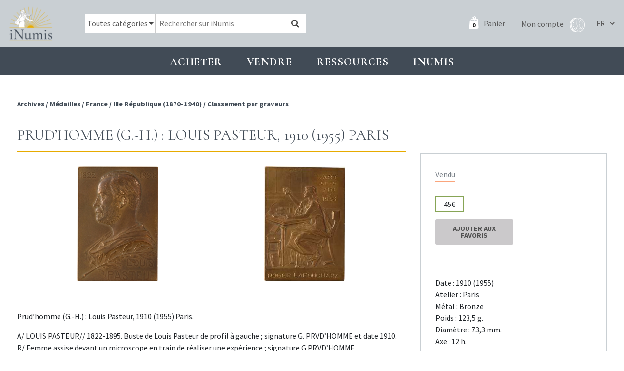

--- FILE ---
content_type: text/html; charset=UTF-8
request_url: https://www.inumis.com/shop/prudhomme-g-h-louis-pasteur-1910-1955-paris-1706755/
body_size: 10254
content:
<!DOCTYPE html><html lang="fr"><head><meta charset="uf8"><meta http-equiv="X-UA-Compatible" content="IE=edge,chrome=1"><meta name="viewport" content="width=device-width,initial-scale=1"><link rel="stylesheet" id="ao_optimized_gfonts" href="https://fonts.googleapis.com/css?family=Cormorant:400,700%7CSource+Sans+Pro:400,700%7CCormorant:400,700%7CSource+Sans+Pro:400,700&amp;display=swap"><link rel="preconnect" href="https://fonts.gstatic.com" crossorigin><link media="all" href="https://www.inumis.com/wp-content/cache/autoptimize/css/autoptimize_cc0f101c3c1229e1cacf6fcebfc8966d.css" rel="stylesheet"><link media="only screen and (max-width: 768px)" href="https://www.inumis.com/wp-content/cache/autoptimize/css/autoptimize_dcb2de333eec7ab4ae31385ed8d6a393.css" rel="stylesheet"><title>Prud’homme (G.-H.) : Louis Pasteur, 1910 (1955) Paris | iNumis, boutique numismatique</title><meta name="description" content="Léger nettoyage au revers suite à la gravure de l&#039;attribution L&#039;ART/ ET LE/ VIN/ 1955 - ROGER LAFONCHARA" /><meta name="robots" content="max-image-preview:large" /><meta name="google-site-verification" content="QdazLXKBLYPhHOc_H0I62daLCmE32SZ7YyaF-eyOvb4" /><link rel="canonical" href="https://www.inumis.com/shop/prudhomme-g-h-louis-pasteur-1910-1955-paris-1706755/" /><meta name="generator" content="All in One SEO Pro (AIOSEO) 4.6.6" /><meta property="og:locale" content="fr_FR" /><meta property="og:site_name" content="iNumis, boutique numismatique | Ventes Sur Offres, Numismate rue Vivienne Paris" /><meta property="og:type" content="article" /><meta property="og:title" content="Prud’homme (G.-H.) : Louis Pasteur, 1910 (1955) Paris | iNumis, boutique numismatique" /><meta property="og:description" content="Léger nettoyage au revers suite à la gravure de l&#039;attribution L&#039;ART/ ET LE/ VIN/ 1955 - ROGER LAFONCHARA" /><meta property="og:url" content="https://www.inumis.com/shop/prudhomme-g-h-louis-pasteur-1910-1955-paris-1706755/" /><meta property="article:published_time" content="2020-10-01T17:36:40+00:00" /><meta property="article:modified_time" content="2025-05-07T15:43:32+00:00" /><meta property="article:publisher" content="https://www.facebook.com/iNumisParis" /><meta name="twitter:card" content="summary" /><meta name="twitter:title" content="Prud’homme (G.-H.) : Louis Pasteur, 1910 (1955) Paris | iNumis, boutique numismatique" /><meta name="twitter:description" content="Léger nettoyage au revers suite à la gravure de l&#039;attribution L&#039;ART/ ET LE/ VIN/ 1955 - ROGER LAFONCHARA" /> <script type="application/ld+json" class="aioseo-schema">{"@context":"https:\/\/schema.org","@graph":[{"@type":"BreadcrumbList","@id":"https:\/\/www.inumis.com\/shop\/prudhomme-g-h-louis-pasteur-1910-1955-paris-1706755\/#breadcrumblist","itemListElement":[{"@type":"ListItem","@id":"https:\/\/www.inumis.com\/#listItem","position":1,"name":"Domicile","item":"https:\/\/www.inumis.com\/","nextItem":"https:\/\/www.inumis.com\/shop\/prudhomme-g-h-louis-pasteur-1910-1955-paris-1706755\/#listItem"},{"@type":"ListItem","@id":"https:\/\/www.inumis.com\/shop\/prudhomme-g-h-louis-pasteur-1910-1955-paris-1706755\/#listItem","position":2,"name":"Prud'homme (G.-H.) : Louis Pasteur, 1910 (1955) Paris","previousItem":"https:\/\/www.inumis.com\/#listItem"}]},{"@type":"ItemPage","@id":"https:\/\/www.inumis.com\/shop\/prudhomme-g-h-louis-pasteur-1910-1955-paris-1706755\/#itempage","url":"https:\/\/www.inumis.com\/shop\/prudhomme-g-h-louis-pasteur-1910-1955-paris-1706755\/","name":"Prud\u2019homme (G.-H.) : Louis Pasteur, 1910 (1955) Paris | iNumis, boutique numismatique","description":"L\u00e9ger nettoyage au revers suite \u00e0 la gravure de l'attribution L'ART\/ ET LE\/ VIN\/ 1955 - ROGER LAFONCHARA","inLanguage":"fr-FR","isPartOf":{"@id":"https:\/\/www.inumis.com\/#website"},"breadcrumb":{"@id":"https:\/\/www.inumis.com\/shop\/prudhomme-g-h-louis-pasteur-1910-1955-paris-1706755\/#breadcrumblist"},"datePublished":"2020-10-01T19:36:40+02:00","dateModified":"2025-05-07T17:43:32+02:00"},{"@type":"Organization","@id":"https:\/\/www.inumis.com\/#organization","name":"iNumis, boutique numismatique","description":"Ventes Sur Offres, Numismate rue Vivienne Paris","url":"https:\/\/www.inumis.com\/","telephone":"+33140138319","sameAs":["https:\/\/www.facebook.com\/iNumisParis","https:\/\/www.instagram.com\/inumisparis\/"]},{"@type":"WebPage","@id":"https:\/\/www.inumis.com\/shop\/prudhomme-g-h-louis-pasteur-1910-1955-paris-1706755\/#webpage","url":"https:\/\/www.inumis.com\/shop\/prudhomme-g-h-louis-pasteur-1910-1955-paris-1706755\/","name":"Prud\u2019homme (G.-H.) : Louis Pasteur, 1910 (1955) Paris | iNumis, boutique numismatique","description":"L\u00e9ger nettoyage au revers suite \u00e0 la gravure de l'attribution L'ART\/ ET LE\/ VIN\/ 1955 - ROGER LAFONCHARA","inLanguage":"fr-FR","isPartOf":{"@id":"https:\/\/www.inumis.com\/#website"},"breadcrumb":{"@id":"https:\/\/www.inumis.com\/shop\/prudhomme-g-h-louis-pasteur-1910-1955-paris-1706755\/#breadcrumblist"},"datePublished":"2020-10-01T19:36:40+02:00","dateModified":"2025-05-07T17:43:32+02:00"},{"@type":"WebSite","@id":"https:\/\/www.inumis.com\/#website","url":"https:\/\/www.inumis.com\/","name":"iNumis, boutique numismatique","description":"Ventes Sur Offres, Numismate rue Vivienne Paris","inLanguage":"fr-FR","publisher":{"@id":"https:\/\/www.inumis.com\/#organization"}}]}</script> <link href='https://fonts.gstatic.com' crossorigin='anonymous' rel='preconnect' />  <script type="text/javascript" src="https://www.inumis.com/wp-includes/js/jquery/jquery.min.js?ver=3.7.1" id="jquery-core-js"></script> <script type="text/javascript" src="https://www.inumis.com/wp-includes/js/jquery/jquery-migrate.min.js?ver=3.4.1" id="jquery-migrate-js"></script> <link rel="https://api.w.org/" href="https://www.inumis.com/wp-json/" /><link rel="alternate" type="application/json" href="https://www.inumis.com/wp-json/wp/v2/product/399997" /><link rel="alternate" type="application/json+oembed" href="https://www.inumis.com/wp-json/oembed/1.0/embed?url=https%3A%2F%2Fwww.inumis.com%2Fshop%2Fprudhomme-g-h-louis-pasteur-1910-1955-paris-1706755%2F" /><link rel="alternate" type="text/xml+oembed" href="https://www.inumis.com/wp-json/oembed/1.0/embed?url=https%3A%2F%2Fwww.inumis.com%2Fshop%2Fprudhomme-g-h-louis-pasteur-1910-1955-paris-1706755%2F&#038;format=xml" /> <noscript><style>.woocommerce-product-gallery{ opacity: 1 !important; }</style></noscript><link rel="icon" href="https://www.inumis.com/wp-content/uploads/2018/08/cropped-logo-inumis-32x32.png" sizes="32x32" /><link rel="icon" href="https://www.inumis.com/wp-content/uploads/2018/08/cropped-logo-inumis-192x192.png" sizes="192x192" /><link rel="apple-touch-icon" href="https://www.inumis.com/wp-content/uploads/2018/08/cropped-logo-inumis-180x180.png" /><meta name="msapplication-TileImage" content="https://www.inumis.com/wp-content/uploads/2018/08/cropped-logo-inumis-270x270.png" /> <script async src="https://www.googletagmanager.com/gtag/js?id=UA-139350229-1"></script> <script>window.dataLayer = window.dataLayer || [];
            function gtag(){dataLayer.push(arguments);}
            gtag('js', new Date());
            gtag('config', 'UA-139350229-1');</script> </head><body class="product-template-default single single-product postid-399997 woocommerce woocommerce-page woocommerce-no-js"><header id="main-header" class=""><nav class="navbar navbar-expand-lg navbar-dark"> <button class="navbar-toggler navbar-toggler-right btn" type="button"
 aria-label="Toggle navigation"
 aria-expanded="false"
 aria-controls="main-menu"
 data-toggle="collapse"
 data-target="#main-menu"> <span class="navbar-toggler-icon"></span> </button> <a href="/" class="navbar-brand"> <img src="/wp-content/themes/bb-theme/assets/img/logo-inumis-menu.png" alt="Logo Inumis" class="desktop"> <img src="/wp-content/themes/bb-theme/assets/img/logo-inumis-menu-mobile.png" alt="Logo Inumis" class="mobile"> </a><div class="align-items-center flex-sm-row" id="navBar"><div class="nav-wrapper"><form role="search" method="get" class="woocommerce-product-search" action="https://www.inumis.com/"><div class="cate-dropdown-wrapper"> <select name="product_cat" id="product_cat" class="cate-dropdown"><option value="0" selected>Toutes catégories</option><option value="monnaies" >Monnaies</option><option value="jetons" >Jetons</option><option value="medailles" >Médailles</option><option value="livres-anciens" >Livres anciens</option> </select></div> <input type="search" class="search-field" placeholder="Rechercher sur iNumis" value="" name="s" /> <input type="hidden" name="product_status" value="boutique-vso"> <button type="submit" data-toggle="tooltip" data-placement="right" title="Notre moteur de recherche croise les mots clés afin d'afficher les résultats les plus pertinents : par exemple si vous cherchez toutes les monnaies d'Henri II frappées à Paris en vente dans notre boutique, saisissez 'Henri II Paris'"><i class="fa fa-search"></i></button> <input type="hidden" name="post_type" value="product" /></form><div class="nav-right"> <a class="cart-customlocation" href="https://www.inumis.com/cart/" title="Panier"> <span id="cart-nb-prod"></span> <i class="icon-pannier-blanc"></i> <span class="text">Panier</span> </a> <a href="https://www.inumis.com/mon-compte/" title="Mon compte" class="account-link"> <span class="text">Mon compte</span> <i class="iconimg-profil"></i> </a><div class="language-switcher"> <select name="lang_choice_1" id="lang_choice_1"><option selected="selected" value="fr"> FR</option><option  value="en"> EN</option> </select> <script type="text/javascript">document.getElementById( "lang_choice_1" ).onchange = function() {
                                updateQueryStringParameter('lang', this.value);
                                location.href = $("#currentURI").val();
                            }</script> </div></div></div></div></nav></header><div id="main-menu" class="noprint"><ul class="navbar-nav"><li class="nav-item  menu-item menu-item-type-custom menu-item-object-custom menu-item-1154 menu-item-has-children dropdown"
 data-animation-in="fadeIn" data-animation-out="fadeOut" data-max-width="60%" data-position="left"> <a  class="nav-link dropdown-toogle"
 aria-haspopup="true" aria-expanded="false"
 id="subMenu-1" data-toggle="dropdown"
 > Acheter </a><div class="dropdown-menu" aria-labelledby="subMenu-1"> <a href="/shop/?product_status=vente-boutique" class="dropdown-item " > Boutique : voir tous les articles en stock </a> <a href="#" class="dropdown-item disable-item" > VSO en cours </a> <a href="https://www.inumis.com/wp-content/uploads/2019/10/MODE-DEMPLOI-Vente-sur-Offres-au-18.10.2019.pdf" class="dropdown-item " target="_blank" > VSO, Comment participer ? </a> <a href="https://www.inumis.com/wp-content/uploads/2019/02/MODE_EMPLOI_Vente_Aux_Ench%C3%A8res_iNumis.pdf" class="dropdown-item " target="_blank" > Vente aux enchères : comment participer ? </a> <a href="https://www.inumis.com/wp-content/uploads/2019/08/R%C3%A8glement-Terms-and-condition-FR.pdf" class="dropdown-item " target="_blank" > Ventes en ligne : où et comment miser ? </a> <a href="https://www.ebay.fr/str/inumis?_sop=10&rt=nc" class="dropdown-item " target="_blank" > Notre boutique Ebay </a> <a href="https://www.inumis.com/boutique-en-ligne-conditions-generales-de-vente/" class="dropdown-item " > Conditions générales de vente </a> <a href="https://www.inumis.com/frais-denvois/" class="dropdown-item " > Frais d’envois et Modes de paiements </a></div></li><li class="nav-item  menu-item menu-item-type-custom menu-item-object-custom menu-item-1155 menu-item-has-children dropdown"
 data-animation-in="fadeIn" data-animation-out="fadeOut" data-max-width="60%" data-position="left"> <a  class="nav-link dropdown-toogle"
 aria-haspopup="true" aria-expanded="false"
 id="subMenu-2" data-toggle="dropdown"
 > Vendre </a><div class="dropdown-menu" aria-labelledby="subMenu-2"> <a href="https://www.inumis.com/vendre-ou-deposer-chez-inumis/" class="dropdown-item " > Vendre ou déposer chez iNumis </a> <a href="https://www.inumis.com/contact/" class="dropdown-item " > Contact </a> <a href="https://www.inumis.com/nos-meilleures-ventes/" class="dropdown-item " > Nos meilleures ventes </a></div></li><li class="nav-item  menu-item menu-item-type-custom menu-item-object-custom menu-item-1156 menu-item-has-children dropdown"
 data-animation-in="fadeIn" data-animation-out="fadeOut" data-max-width="60%" data-position="left"> <a  class="nav-link dropdown-toogle"
 aria-haspopup="true" aria-expanded="false"
 id="subMenu-3" data-toggle="dropdown"
 > Ressources </a><div class="dropdown-menu" aria-labelledby="subMenu-3"> <a href="https://www.inumis.com/etats-de-conservation/" class="dropdown-item " > Etats de conservation </a> <a href="/shop/?product_status=archive" class="dropdown-item " > ARCHIVES </a> <a href="https://www.inumis.com/ouvrages-numerises/" class="dropdown-item " > Ouvrages de numismatique numérisés </a> <a href="https://www.inumis.com/articles-archive/" class="dropdown-item " > Articles des catalogues </a> <a href="https://www.inumis.com/articles-monnaies-royales/" class="dropdown-item " > Articles – Monnaies </a> <a href="https://www.inumis.com/medailles-jetons-sceaux/" class="dropdown-item " > Articles – Médailles, jetons, sceaux </a> <a href="https://www.sixbid.com/en/auctions/past/page/1/perPage/100?auctioneer=inumis" class="dropdown-item " target="_blank" > Sixbid : nos Ventes passées </a> <a href="https://www.inumis.com/ressources/" class="dropdown-item " > Liens utiles </a></div></li><li class="nav-item  menu-item menu-item-type-custom menu-item-object-custom menu-item-271432 menu-item-has-children dropdown"
 data-animation-in="fadeIn" data-animation-out="fadeOut" data-max-width="60%" data-position="left"> <a  class="nav-link dropdown-toogle"
 aria-haspopup="true" aria-expanded="false"
 id="subMenu-4" data-toggle="dropdown"
 > INUMIS </a><div class="dropdown-menu" aria-labelledby="subMenu-4"> <a href="https://www.inumis.com/actualites/" class="dropdown-item " > Actualités </a> <a href="https://www.inumis.com/contact/" class="dropdown-item " > Contact </a> <a href="https://www.inumis.com/qui-sommes-nous/" class="dropdown-item " > Qui sommes-nous ? </a> <a href="https://www.inumis.com/lequipe-inumis/" class="dropdown-item " > L’équipe iNumis </a></div></li></ul></div><section id="content" role="main" class="content-wrapper"><div class="wrapper "><div class="container-fluid" id="single-product"><div class="row before-product noprint"><div class="col-md-8"><div class="breadcrum"><nav class="woocommerce-breadcrumb"> <span> <a href="/shop/?product_status=archive"> Archives </a> </span> <span>/ </span><span> <a href="/shop/?product_status=archive&product_cat=medailles">Médailles</a></span> <span>/ </span><span> <a href="/shop/?product_status=archive&product_cat=france">France</a></span> <span>/ </span><span> <a href="/shop/?product_status=archive&product_cat=iiie-republique-1870-1940">IIIe République (1870-1940)</a></span> <span>/ </span><span> <a href="/shop/?product_status=archive&product_cat=classement-par-graveurs">Classement par graveurs</a></span></nav></div><div class="link-back"></div></div><div class="col-md-4"><div class="closest-prod"><div class="row"><div class="col-12 s-nav-products"><div class="prev-link"></div><div class="next-link"></div></div></div></div></div></div><article itemscope itemtype="http://schema.org/Product" class="single-product-details post-399997 product type-product status-publish product_cat-classement-par-graveurs product_cat-france product_cat-iiie-republique-1870-1940 product_cat-medailles pa_metaux-bronze pa_poincons-corne-dabondance first outofstock taxable shipping-taxable purchasable product-type-simple row"
 data-article="1706755" id="single-product-content"><meta itemprop="url" content="https://www.inumis.com/shop/prudhomme-g-h-louis-pasteur-1910-1955-paris-1706755/" /><div class="col-md-8 col-content-prod"><h1 class="title-1"> Prud&rsquo;homme (G.-H.) : Louis Pasteur, 1910 (1955) Paris</h1><div class="pb-thumbs col-md-12"><div class="thumb-wrap"  data-toggle="modal" data-target="#imageAvUrl"> <img src="https://images.inumis.com/pictures/b20dffbe-8ffa-0848-b510-2bc3b3e45dae.jpg" alt="Prud&rsquo;homme (G.-H.) : Louis Pasteur, 1910 (1955) Paris" loading="lazy"/></div><div class="thumb-wrap"  data-toggle="modal" data-target="#imageRvUrl"> <img src="https://images.inumis.com/pictures/fc19a402-f8ba-7b47-818c-a01cc6a24a0f.jpg" alt="Prud&rsquo;homme (G.-H.) : Louis Pasteur, 1910 (1955) Paris" loading="lazy"/></div></div><div class="modal fade modal-img-big" id="imageAvUrl" tabindex="-1" role="dialog" aria-hidden="true"><div class="modal-dialog" role="document"><div class="modal-content"><div class="text-right"> <button type="button" class="close" data-dismiss="modal" aria-label="Close"> <span aria-hidden="true">&times;</span> </button></div><div class="modal-body"> <img src="https://images.inumis.com/pictures/b20dffbe-8ffa-0848-b510-2bc3b3e45dae.jpg" alt="Prud&rsquo;homme (G.-H.) : Louis Pasteur, 1910 (1955) Paris"/></div></div></div></div><div class="modal fade modal-img-big" id="imageRvUrl" tabindex="-1" role="dialog" aria-hidden="true"><div class="modal-dialog" role="document"><div class="modal-content"><div class="text-right"> <button type="button" class="close" data-dismiss="modal" aria-label="Close"> <span aria-hidden="true">&times;</span> </button></div><div class="modal-body"> <img src="https://images.inumis.com/pictures/fc19a402-f8ba-7b47-818c-a01cc6a24a0f.jpg" alt="Prud&rsquo;homme (G.-H.) : Louis Pasteur, 1910 (1955) Paris"/></div></div></div></div><div class="mobile-resume"></div><div class="content"><p>Prud&rsquo;homme (G.-H.) : Louis Pasteur, 1910 (1955) Paris.</p><p>A/ LOUIS PASTEUR// 1822-1895. Buste de Louis Pasteur de profil à gauche ; signature G. PRVD&rsquo;HOMME et date 1910.<br /> R/ Femme assise devant un microscope en train de réaliser une expérience ; signature G.PRVD&rsquo;HOMME.<br /> Maier.240<br /> Bronze &#8211; 123,50g &#8211; 73,3mm &#8211; 12 h. &#8211; Corne d&rsquo;abondance.<br /> SUP</p></div><div class="p-notes"> Léger nettoyage au revers suite à la gravure de l'attribution L'ART/ ET LE/ VIN/ 1955 - ROGER LAFONCHARA</div></div><div class="col-md-4"><div class="col-infos-prod"><div class="top-infos"><div class="woo-sale"><h3 class="product-archive">Vendu</h3><div class="info-price"> <span class="price to-sale"> 45€ </span></div><div class="clear"></div><div class="add-favourites "><form action="https://www.inumis.com/wp-admin/admin-ajax.php?action=saveFavourites" method="post" id="save-favourites"> <input type="hidden" name="product-url" value="/shop/prudhomme-g-h-louis-pasteur-1910-1955-paris-1706755/"> <input type="hidden" name="product-id" value="399997"> <button type="submit" class="button"> Ajouter aux favoris </button></form><div class="is-favorite-msg not-yet">Produit en Favoris</div></div></div></div><div class="attr-prod"><ul><li> Date : 1910 (1955)</li><li> Atelier : Paris</li><li> Métal :
 Bronze</li><li> Poids : 123,5 g.</li><li> Diamètre : 73,3 mm.</li><li> Axe : 12 h.</li></ul> <span class="rarete">SUP</span></div></div><ul class="prod-socials"><li><a href="http://www.facebook.com/sharer.php?u=https://www.inumis.com/shop/prudhomme-g-h-louis-pasteur-1910-1955-paris-1706755/"  target="_blank" title="Partage Facebook"><i class="ti-facebook"></i></a></li><li><a href="mailto:?subject=Inumis [Prud&rsquo;homme (G.-H.) : Louis Pasteur, 1910 (1955) Paris]&body=Un ami vous conseille la consultation de cette page : https://www.inumis.com/shop/prudhomme-g-h-louis-pasteur-1910-1955-paris-1706755/" title="Partage Email"><i class="ti-envelope"></i></a></li><li><a href="#" onclick="window.print();" title="Imprimer"><i class="ti-printer"></i></a></li></ul></div></article><div class="row noprint" id="linked-products"><div class="col-12"><h2 class="title-1">Produits liés</h2></div><div class="col-md-3"><article class="product-block to-sale urn-http://2505518  post-399997 product type-product status-publish product_cat-classement-par-graveurs product_cat-france product_cat-iiie-republique-1870-1940 product_cat-medailles pa_metaux-bronze pa_poincons-corne-dabondance outofstock taxable shipping-taxable purchasable product-type-simple"><div class="row  bp-first-row"><div class="pb-thumbs col-md-12"> <a href="https://www.inumis.com/shop/iiie-republique-75-ans-de-la-compagnie-des-mines-de-houille-de-courrieres-par-a-mayeur-en-vermeil-1852-1927-paris-2505518/"><div class="thumb-wrap"  > <img src="https://images.inumis.com/pictures/052d0b17-edc1-164d-a14f-60c89aca3a78.jpg" alt="IIIe République, 75 ans de la Compagnie des Mines de houille de Courrières, par A. Mayeur, en vermeil, 1852-1927 Paris" loading="lazy"/></div><div class="thumb-wrap"  > <img src="https://images.inumis.com/pictures/45044cfb-c16a-9843-be3c-2d42770450d8.jpg" alt="IIIe République, 75 ans de la Compagnie des Mines de houille de Courrières, par A. Mayeur, en vermeil, 1852-1927 Paris" loading="lazy"/></div> </a></div><div class="pb-title col-md-12"><h3 class="product-title"> <a href="https://www.inumis.com/shop/iiie-republique-75-ans-de-la-compagnie-des-mines-de-houille-de-courrieres-par-a-mayeur-en-vermeil-1852-1927-paris-2505518/"> IIIe République, 75 ans de la Compagnie des Mines de houille de Courrières, par A. Mayeur, en vermeil, 1852-1927 Paris </a></h3></div></div><div class="pb-extra"><div class="row align-items-center"><div class="col-md-3 col-3"><div class="price to-sale ">350€</div></div><div class="col-md-3 col-3 text-center"> <span class="rarete">SUP</span></div><div class="col-md-6 col-6 text-right"></div></div></div></article></div><div class="col-md-3"><article class="product-block to-sale urn-2505478  post-399997 product type-product status-publish product_cat-classement-par-graveurs product_cat-france product_cat-iiie-republique-1870-1940 product_cat-medailles pa_metaux-bronze pa_poincons-corne-dabondance outofstock taxable shipping-taxable purchasable product-type-simple"><div class="row  bp-first-row"><div class="pb-thumbs col-md-12"> <a href="https://www.inumis.com/shop/decoration-palmes-academiques-dans-leur-boite-dorigine-2505478/"><div class="thumb-wrap"  > <img src="https://images.inumis.com/pictures/16090a81-5e9c-6049-815a-48d7bb8b1a4f.jpg" alt="Décoration : Palmes académiques (dans leur boîte d&rsquo;origine)" loading="lazy"/></div><div class="thumb-wrap"  > <img src="https://images.inumis.com/pictures/bfd31539-1aac-9940-95bb-37cc28d0d777.jpg" alt="Décoration : Palmes académiques (dans leur boîte d&rsquo;origine)" loading="lazy"/></div> </a></div><div class="pb-title col-md-12"><h3 class="product-title"> <a href="https://www.inumis.com/shop/decoration-palmes-academiques-dans-leur-boite-dorigine-2505478/"> Décoration : Palmes académiques (dans leur boîte d&rsquo;origine) </a></h3></div></div><div class="pb-extra"><div class="row align-items-center"><div class="col-md-3 col-3"><div class="price to-sale ">45€</div></div><div class="col-md-3 col-3 text-center"> <span class="rarete">SPL</span></div><div class="col-md-6 col-6 text-right"> <a href="https://www.inumis.com/shop/decoration-palmes-academiques-dans-leur-boite-dorigine-2505478/?add-to-cart=505"
 data-quantity="1" class="btn-add-to-cart-simple add_to_cart_button ajax_add_to_cart"
 data-product_id="413672"
 data-product_sku="2505478" rel="nofollow"> Ajouter au panier <i class="fa fa-shopping-cart"></i> </a></div></div></div></article></div><div class="col-md-3"><article class="product-block to-sale urn-2505474  post-399997 product type-product status-publish product_cat-classement-par-graveurs product_cat-france product_cat-iiie-republique-1870-1940 product_cat-medailles pa_metaux-bronze pa_poincons-corne-dabondance last outofstock taxable shipping-taxable purchasable product-type-simple"><div class="row  bp-first-row"><div class="pb-thumbs col-md-12"> <a href="https://www.inumis.com/shop/iiie-republique-les-pompiers-de-la-ville-detampes-1914-2505474/"><div class="thumb-wrap"  > <img src="https://images.inumis.com/pictures/3708c688-8592-5843-a495-4e8fd04929e4.jpg" alt="IIIe République, les pompiers de la ville d&rsquo;Étampes, 1914" loading="lazy"/></div><div class="thumb-wrap"  > <img src="https://images.inumis.com/pictures/dccf2652-ec36-8742-8862-3cc7e7d30291.jpg" alt="IIIe République, les pompiers de la ville d&rsquo;Étampes, 1914" loading="lazy"/></div> </a></div><div class="pb-title col-md-12"><h3 class="product-title"> <a href="https://www.inumis.com/shop/iiie-republique-les-pompiers-de-la-ville-detampes-1914-2505474/"> IIIe République, les pompiers de la ville d&rsquo;Étampes, 1914 </a></h3></div></div><div class="pb-extra"><div class="row align-items-center"><div class="col-md-3 col-3"><div class="price to-sale ">80€</div></div><div class="col-md-3 col-3 text-center"> <span class="rarete">TTB</span></div><div class="col-md-6 col-6 text-right"> <a href="https://www.inumis.com/shop/iiie-republique-les-pompiers-de-la-ville-detampes-1914-2505474/?add-to-cart=505"
 data-quantity="1" class="btn-add-to-cart-simple add_to_cart_button ajax_add_to_cart"
 data-product_id="413668"
 data-product_sku="2505474" rel="nofollow"> Ajouter au panier <i class="fa fa-shopping-cart"></i> </a></div></div></div></article></div><div class="col-md-3"><article class="product-block to-sale urn-2505399  post-399997 product type-product status-publish product_cat-classement-par-graveurs product_cat-france product_cat-iiie-republique-1870-1940 product_cat-medailles pa_metaux-bronze pa_poincons-corne-dabondance first outofstock taxable shipping-taxable purchasable product-type-simple"><div class="row  bp-first-row"><div class="pb-thumbs col-md-12"> <a href="https://www.inumis.com/shop/tonkin-championnat-depee-de-hanoi-franc-maconnerie-1900-2505399/"><div class="thumb-wrap"  > <img src="https://images.inumis.com/pictures/70752e50-a3ec-a140-a85e-412c1615b4dd.jpg" alt="Tonkin, championnat d&rsquo;épée de Hanoï (franc maçonnerie), 1900" loading="lazy"/></div><div class="thumb-wrap"  > <img src="https://images.inumis.com/pictures/535363b3-e338-df47-9129-b09842a832a5.jpg" alt="Tonkin, championnat d&rsquo;épée de Hanoï (franc maçonnerie), 1900" loading="lazy"/></div> </a></div><div class="pb-title col-md-12"><h3 class="product-title"> <a href="https://www.inumis.com/shop/tonkin-championnat-depee-de-hanoi-franc-maconnerie-1900-2505399/"> Tonkin, championnat d&rsquo;épée de Hanoï (franc maçonnerie), 1900 </a></h3></div></div><div class="pb-extra"><div class="row align-items-center"><div class="col-md-3 col-3"><div class="price to-sale ">100€</div></div><div class="col-md-3 col-3 text-center"> <span class="rarete">TB+</span></div><div class="col-md-6 col-6 text-right"> <a href="https://www.inumis.com/shop/tonkin-championnat-depee-de-hanoi-franc-maconnerie-1900-2505399/?add-to-cart=505"
 data-quantity="1" class="btn-add-to-cart-simple add_to_cart_button ajax_add_to_cart"
 data-product_id="413666"
 data-product_sku="2505399" rel="nofollow"> Ajouter au panier <i class="fa fa-shopping-cart"></i> </a></div></div></div></article></div></div></div> <input type="hidden" value="/shop/prudhomme-g-h-louis-pasteur-1910-1955-paris-1706755/" id="currentURI"></div></section><footer class="noprint"><div class="container-fluid"><div class="row"><div class="col-lg-3 col1 col-md-6"><div class="row row-eq-height"><div class="col-md-6 col-left-adresse"> <img src="/wp-content/themes/bb-theme/assets/img/logo-inumis-blanc.png" alt="Logo Inumis"><p> 46 rue Vivienne, <br> 75002 Paris <br> +33 (0)1 40 13 83 19 <br> info@inumis.com <br> © 2026</p></div><div class="col-md-6 my-auto"> <a href="/contact/"> <img src="/wp-content/themes/bb-theme/assets/img/footer-inumis.jpeg" alt="Boutique Inumis" class="img-boutique"> </a></div></div></div><div class="col-lg-3 col-md-6"><ul class="menu-footer"><li class="  menu-item menu-item-type-post_type menu-item-object-page menu-item-331509"> <a href="https://www.inumis.com/qui-sommes-nous/" class=""> Qui sommes-nous ? </a></li><li class="  menu-item menu-item-type-post_type menu-item-object-page menu-item-331506"> <a href="https://www.inumis.com/boutique-en-ligne-conditions-generales-de-vente/" class=""> Conditions générales de vente </a></li><li class="  menu-item menu-item-type-post_type menu-item-object-page menu-item-331507"> <a href="https://www.inumis.com/frais-denvois/" class=""> Frais d'envois </a></li><li class="  menu-item menu-item-type-post_type menu-item-object-page menu-item-331508"> <a href="https://www.inumis.com/politique-de-confidentialite/" class=""> Politique de confidentialité </a></li></ul></div><div class="col-lg-3 col-md-6"><ul class="menu-footer"><li class="  menu-item menu-item-type-post_type menu-item-object-page menu-item-331510"> <a href="https://www.inumis.com/contact/" class=""> Contact </a></li><li class="  menu-item menu-item-type-post_type menu-item-object-page menu-item-331511"> <a href="https://www.inumis.com/paiements-securise/" class=""> Paiements sécurisé </a></li><li class="  menu-item menu-item-type-post_type menu-item-object-page menu-item-331512"> <a href="https://www.inumis.com/ressources/" class=""> Liens utiles </a></li></ul></div><div class="col-lg-3 col-md-6 col-shops"><h2>NOS BOUTIQUES</h2> <a href="https://www.ebay.fr/str/inumis?_sop=10&rt=nc" target="_blank" rel="nofollow" class="cs1"> <img src="/wp-content/themes/bb-theme/assets/img/logos-shops/ebay.png" alt="ebay Inumis"> </a> <a href="https://www.numisbids.com/" target="_blank" rel="nofollow" class="cs1"> <img src="/wp-content/themes/bb-theme/assets/img/logos-shops/NumisBids.png" alt="NumisBids Inumis"> </a> <a href="https://www.sixbid.com/" target="_blank" rel="nofollow" class="cs2"> <img src="/wp-content/themes/bb-theme/assets/img/logos-shops/SixBidCom.png" alt="SixBid Inumis"> </a><h2>RETROUVEZ-NOUS SUR</h2> <a href="https://www.facebook.com/iNumisParis/?ref=bookmarks" target="_blank" rel="nofollow" class="social"> <i class="fa fa-facebook"></i> </a> <a href=https://www.instagram.com/inumisparis/?hl=fr" target="_blank" rel="nofollow" class="social"> <i class="fa fa-instagram"></i> </a></div></div></div></footer><div id="modal-zoom-image" class="modal" tabindex="-1"><div class="modal-dialog"><div class="modal-content"><div class="modal-body"></div></div></div></div><div id="pum-406426" class="pum pum-overlay pum-theme-397783 pum-theme-theme-par-defaut popmake-overlay click_open" data-popmake="{&quot;id&quot;:406426,&quot;slug&quot;:&quot;vacances-dete-2022&quot;,&quot;theme_id&quot;:397783,&quot;cookies&quot;:[],&quot;triggers&quot;:[{&quot;type&quot;:&quot;click_open&quot;,&quot;settings&quot;:{&quot;extra_selectors&quot;:&quot;&quot;,&quot;cookie_name&quot;:null}}],&quot;mobile_disabled&quot;:null,&quot;tablet_disabled&quot;:null,&quot;meta&quot;:{&quot;display&quot;:{&quot;stackable&quot;:false,&quot;overlay_disabled&quot;:false,&quot;scrollable_content&quot;:false,&quot;disable_reposition&quot;:false,&quot;size&quot;:&quot;medium&quot;,&quot;responsive_min_width&quot;:&quot;0%&quot;,&quot;responsive_min_width_unit&quot;:false,&quot;responsive_max_width&quot;:&quot;100%&quot;,&quot;responsive_max_width_unit&quot;:false,&quot;custom_width&quot;:&quot;640px&quot;,&quot;custom_width_unit&quot;:false,&quot;custom_height&quot;:&quot;380px&quot;,&quot;custom_height_unit&quot;:false,&quot;custom_height_auto&quot;:false,&quot;location&quot;:&quot;center top&quot;,&quot;position_from_trigger&quot;:false,&quot;position_top&quot;:&quot;100&quot;,&quot;position_left&quot;:&quot;0&quot;,&quot;position_bottom&quot;:&quot;0&quot;,&quot;position_right&quot;:&quot;0&quot;,&quot;position_fixed&quot;:false,&quot;animation_type&quot;:&quot;fade&quot;,&quot;animation_speed&quot;:&quot;350&quot;,&quot;animation_origin&quot;:&quot;center top&quot;,&quot;overlay_zindex&quot;:false,&quot;zindex&quot;:&quot;1999999999&quot;},&quot;close&quot;:{&quot;text&quot;:&quot;&quot;,&quot;button_delay&quot;:&quot;0&quot;,&quot;overlay_click&quot;:false,&quot;esc_press&quot;:false,&quot;f4_press&quot;:false},&quot;click_open&quot;:[]}}" role="dialog" aria-modal="false"
 ><div id="popmake-406426" class="pum-container popmake theme-397783 pum-responsive pum-responsive-medium responsive size-medium"><div class="pum-content popmake-content" tabindex="0"><p style="text-align: center;">Bonnes vacances d&rsquo;été à tous !!</p><p style="text-align: center;">***</p><p style="text-align: center;">Happy summer holidays everybody !!!</p></div> <button type="button" class="pum-close popmake-close" aria-label="Fermer"> FERMER </button></div></div><div id="pum-404718" class="pum pum-overlay pum-theme-397784 pum-theme-lightbox popmake-overlay pum-overlay-disabled click_open" data-popmake="{&quot;id&quot;:404718,&quot;slug&quot;:&quot;black-friday-26-27-28-novembre&quot;,&quot;theme_id&quot;:397784,&quot;cookies&quot;:[{&quot;event&quot;:&quot;on_popup_close&quot;,&quot;settings&quot;:{&quot;name&quot;:&quot;pum-404718&quot;,&quot;key&quot;:&quot;&quot;,&quot;session&quot;:false,&quot;path&quot;:&quot;1&quot;,&quot;time&quot;:&quot;1 month&quot;}}],&quot;triggers&quot;:[{&quot;type&quot;:&quot;click_open&quot;,&quot;settings&quot;:{&quot;cookie_name&quot;:[&quot;pum-404718&quot;],&quot;extra_selectors&quot;:&quot;&quot;}}],&quot;mobile_disabled&quot;:null,&quot;tablet_disabled&quot;:null,&quot;meta&quot;:{&quot;display&quot;:{&quot;stackable&quot;:&quot;1&quot;,&quot;overlay_disabled&quot;:&quot;1&quot;,&quot;scrollable_content&quot;:false,&quot;disable_reposition&quot;:false,&quot;size&quot;:&quot;custom&quot;,&quot;responsive_min_width&quot;:&quot;0px&quot;,&quot;responsive_min_width_unit&quot;:false,&quot;responsive_max_width&quot;:&quot;100px&quot;,&quot;responsive_max_width_unit&quot;:false,&quot;custom_width&quot;:&quot;100%&quot;,&quot;custom_width_unit&quot;:false,&quot;custom_height&quot;:&quot;380px&quot;,&quot;custom_height_unit&quot;:false,&quot;custom_height_auto&quot;:&quot;1&quot;,&quot;location&quot;:&quot;center top&quot;,&quot;position_from_trigger&quot;:false,&quot;position_top&quot;:&quot;0&quot;,&quot;position_left&quot;:&quot;0&quot;,&quot;position_bottom&quot;:&quot;10&quot;,&quot;position_right&quot;:&quot;10&quot;,&quot;position_fixed&quot;:&quot;1&quot;,&quot;animation_type&quot;:&quot;fadeAndSlide&quot;,&quot;animation_speed&quot;:&quot;300&quot;,&quot;animation_origin&quot;:&quot;top&quot;,&quot;overlay_zindex&quot;:false,&quot;zindex&quot;:&quot;1999999999&quot;},&quot;close&quot;:{&quot;text&quot;:&quot;&quot;,&quot;button_delay&quot;:&quot;0&quot;,&quot;overlay_click&quot;:false,&quot;esc_press&quot;:false,&quot;f4_press&quot;:false},&quot;click_open&quot;:[]}}" role="dialog" aria-modal="false"
 aria-labelledby="pum_popup_title_404718"><div id="popmake-404718" class="pum-container popmake theme-397784 size-custom pum-position-fixed"><div id="pum_popup_title_404718" class="pum-title popmake-title"> BLACK FRIDAY : 26/27/28 novembre</div><div class="pum-content popmake-content" tabindex="0"><div>Ces vendredi 26, samedi 27 et dimanche 28 novembre, iNumis vous offre les frais de port sur <u><strong>TOUTES vos commandes</strong></u> !</div><div>Renseignez simplement le code <strong><span style="text-decoration: underline;">INUMIS</span></strong><u><strong>BLACK2021 </strong></u>avant de finaliser vos achats 😉</div><div></div><div>***</div><div></div><div><em>These Friday, saturday and Sunday, </em><em>iNumis is glad to offer you the shipping </em><em>for <u><strong>ALL your purchases</strong></u> !</em></div><div><em> </em><em>Just enter the code <span style="text-decoration: underline;"><strong>INUMIS</strong></span><u><strong>BLACK2021</strong></u> before paying 😉</em></div></div> <button type="button" class="pum-close popmake-close" aria-label="Fermer"> × </button></div></div> <script type="text/javascript">var c = document.body.className;
		c = c.replace(/woocommerce-no-js/, 'woocommerce-js');
		document.body.className = c;</script> <script type="text/javascript" id="wc-add-to-cart-js-extra">var wc_add_to_cart_params = {"ajax_url":"\/wp-admin\/admin-ajax.php","wc_ajax_url":"\/?wc-ajax=%%endpoint%%","i18n_view_cart":"Voir le panier","cart_url":"https:\/\/www.inumis.com\/cart\/","is_cart":"","cart_redirect_after_add":"no"};</script> <script type="text/javascript" src="https://www.inumis.com/wp-content/plugins/woocommerce/assets/js/frontend/add-to-cart.min.js?ver=3.4.5" id="wc-add-to-cart-js"></script> <script type="text/javascript" id="wc-single-product-js-extra">var wc_single_product_params = {"i18n_required_rating_text":"Veuillez s\u00e9lectionner une note","review_rating_required":"yes","flexslider":{"rtl":false,"animation":"slide","smoothHeight":true,"directionNav":false,"controlNav":"thumbnails","slideshow":false,"animationSpeed":500,"animationLoop":false,"allowOneSlide":false},"zoom_enabled":"","zoom_options":[],"photoswipe_enabled":"","photoswipe_options":{"shareEl":false,"closeOnScroll":false,"history":false,"hideAnimationDuration":0,"showAnimationDuration":0},"flexslider_enabled":""};</script> <script type="text/javascript" src="https://www.inumis.com/wp-content/plugins/woocommerce/assets/js/frontend/single-product.min.js?ver=3.4.5" id="wc-single-product-js"></script> <script type="text/javascript" src="https://www.inumis.com/wp-content/plugins/woocommerce/assets/js/jquery-blockui/jquery.blockUI.min.js?ver=2.70" id="jquery-blockui-js"></script> <script type="text/javascript" src="https://www.inumis.com/wp-content/plugins/woocommerce/assets/js/js-cookie/js.cookie.min.js?ver=2.1.4" id="js-cookie-js"></script> <script type="text/javascript" id="woocommerce-js-extra">var woocommerce_params = {"ajax_url":"\/wp-admin\/admin-ajax.php","wc_ajax_url":"\/?wc-ajax=%%endpoint%%"};</script> <script type="text/javascript" src="https://www.inumis.com/wp-content/plugins/woocommerce/assets/js/frontend/woocommerce.min.js?ver=3.4.5" id="woocommerce-js"></script> <script type="text/javascript" id="wc-cart-fragments-js-extra">var wc_cart_fragments_params = {"ajax_url":"\/wp-admin\/admin-ajax.php","wc_ajax_url":"\/?wc-ajax=%%endpoint%%","cart_hash_key":"wc_cart_hash_dea5201787c3659acd6a6868445634c3","fragment_name":"wc_fragments_dea5201787c3659acd6a6868445634c3"};</script> <script type="text/javascript" src="https://www.inumis.com/wp-content/plugins/woocommerce/assets/js/frontend/cart-fragments.min.js?ver=3.4.5" id="wc-cart-fragments-js"></script> <script type="text/javascript" src="https://www.inumis.com/wp-includes/js/jquery/ui/core.min.js?ver=1.13.2" id="jquery-ui-core-js"></script> <script type="text/javascript" id="popup-maker-site-js-extra">var pum_vars = {"version":"1.19.0","pm_dir_url":"https:\/\/www.inumis.com\/wp-content\/plugins\/popup-maker\/","ajaxurl":"https:\/\/www.inumis.com\/wp-admin\/admin-ajax.php","restapi":"https:\/\/www.inumis.com\/wp-json\/pum\/v1","rest_nonce":null,"default_theme":"397783","debug_mode":"","disable_tracking":"","home_url":"\/","message_position":"top","core_sub_forms_enabled":"1","popups":[],"cookie_domain":"","analytics_route":"analytics","analytics_api":"https:\/\/www.inumis.com\/wp-json\/pum\/v1"};
var pum_sub_vars = {"ajaxurl":"https:\/\/www.inumis.com\/wp-admin\/admin-ajax.php","message_position":"top"};
var pum_popups = {"pum-406426":{"triggers":[],"cookies":[],"disable_on_mobile":false,"disable_on_tablet":false,"atc_promotion":null,"explain":null,"type_section":null,"theme_id":"397783","size":"medium","responsive_min_width":"0%","responsive_max_width":"100%","custom_width":"640px","custom_height_auto":false,"custom_height":"380px","scrollable_content":false,"animation_type":"fade","animation_speed":"350","animation_origin":"center top","open_sound":"none","custom_sound":"","location":"center top","position_top":"100","position_bottom":"0","position_left":"0","position_right":"0","position_from_trigger":false,"position_fixed":false,"overlay_disabled":false,"stackable":false,"disable_reposition":false,"zindex":"1999999999","close_button_delay":"0","fi_promotion":null,"close_on_form_submission":false,"close_on_form_submission_delay":"0","close_on_overlay_click":false,"close_on_esc_press":false,"close_on_f4_press":false,"disable_form_reopen":false,"disable_accessibility":false,"theme_slug":"theme-par-defaut","id":406426,"slug":"vacances-dete-2022"},"pum-404718":{"triggers":[{"type":"click_open","settings":{"cookie_name":["pum-404718"],"extra_selectors":""}}],"cookies":[{"event":"on_popup_close","settings":{"name":"pum-404718","key":"","session":false,"path":"1","time":"1 month"}}],"disable_on_mobile":false,"disable_on_tablet":false,"atc_promotion":null,"explain":null,"type_section":null,"theme_id":"397784","size":"custom","responsive_min_width":"0px","responsive_max_width":"100px","custom_width":"100%","custom_height_auto":true,"custom_height":"380px","scrollable_content":false,"animation_type":"fadeAndSlide","animation_speed":"300","animation_origin":"top","open_sound":"none","custom_sound":"","location":"center top","position_top":"0","position_bottom":"10","position_left":"0","position_right":"10","position_from_trigger":false,"position_fixed":true,"overlay_disabled":true,"stackable":true,"disable_reposition":false,"zindex":"1999999999","close_button_delay":"0","fi_promotion":null,"close_on_form_submission":false,"close_on_form_submission_delay":"0","close_on_overlay_click":false,"close_on_esc_press":false,"close_on_f4_press":false,"disable_form_reopen":false,"disable_accessibility":false,"theme_slug":"lightbox","id":404718,"slug":"black-friday-26-27-28-novembre"}};</script> <script type="text/javascript" src="https://www.inumis.com/wp-content/plugins/popup-maker/assets/js/site.min.js?defer&amp;ver=1.19.0" id="popup-maker-site-js"></script> <script type="text/javascript" src="https://www.inumis.com/wp-content/themes/bb-theme/assets/dist/js/app.min.js?ver=v95" id="bb_js-js"></script> <script>$(document).ready(function() {
            $('.modal-img-big img').click(function () {
                $(this).closest('.modal-img-big').modal('hide');
            });
            //déplacer prix / panier
            if ($(window).width() < 768) {
                // $('.mobile-resume').appendChild($('.col-infos-prod'));
                $('.col-infos-prod').appendTo('.mobile-resume');
            }


//             if ($(window).width() > 768) {
//                 $('.col-content-prod .thumb-wrap img').each(function () {
//                     var zoomUrl = $(this).attr('src');
// //                $(this).closest('.thumb-wrap').zoom({
// //                    url: zoomUrl
// //                });
//                     $(this).wrap('<span style="display:inline-block"></span>')
//                         .css('display', 'block')
//                         .parent()
//                         .zoom({
//                             url: zoomUrl
//                         });
//                 });
//             }

            eqHeight('#linked-products .product-block .pb-thumbs');
            eqHeight('#linked-products .product-block');

            countDownVSO();

            //savefavourites
            var form = $('#save-favourites');
            form.submit(function (e) {
                e.preventDefault();
                //ajax call
                $.ajax({
                    url: form.attr('action'),
                    type: form.attr('method'),
                    data: new FormData( form[0] ),
                    processData: false,
                    contentType: false,
                    statusCode: {
                        200: function(response) {
                            form.html('');
                            $('.is-favorite-msg').removeClass('not-yet');
                        }
                    }
                });
            });
        });</script> </body></html>

--- FILE ---
content_type: application/javascript
request_url: https://www.inumis.com/wp-content/themes/bb-theme/assets/dist/js/app.min.js?ver=v95
body_size: 60280
content:
function deleteSavedResearch(e,t,n){e.preventDefault(),$.ajax({url:t,type:"POST",statusCode:{200:function(e){$(".saved-"+n).remove()}}})}function eqHeight(e){var t=0;$(e).each(function(){var e=$(this).outerHeight();t<=e&&(t=e)}),$(e).css("min-height",t)}function zommImageProductBlock(){$(".pb-thumbs .thumb-wrap>img").each(function(){var e=$(this).attr("src");$(this).wrap("<div></div>").css("display","block").parent().zoom({url:e,magnify:1})})}function iniSlider(){var e=$("#slider-range").data("min"),t=$("#slider-range").data("max"),n=$("#slider-range").data("curmin"),i=$("#slider-range").data("curmax");$("#slider-range").slider({range:!0,min:e,max:t,values:[n,i],slide:function(e,t){$("#amount").val(t.values[0]+"€ - "+t.values[1]+"€");var n=updateQueryStringParameter("min_price",t.values[0]);n=updateQueryStringParameter("max_price",t.values[1]),console.log(n),window.setTimeout(function(){location.href=n},5e3)}}),$("#amount").val($("#slider-range").slider("values",0)+"€ - "+$("#slider-range").slider("values",1)+"€")}function iniFilterOnChange(){$(".filter-product").change(function(){var e=$(this).val(),t=updateQueryStringParameter($(this).data("type"),e);location.href=t})}function updateQueryStringParameter(e,t){var n=$("#currentURI").val(),i=new RegExp("([?&])"+e+"=.*?(&|$)","i"),r=-1!==n.indexOf("?")?"&":"?";if(n.match(i))var o=n.replace(i,"$1"+e+"="+t+"$2");else o=n+r+e+"="+t;return $("#currentURI").val(o),o}function removeURLParameter(e){return $("#currentURI").val().replace(new RegExp(e+"=\\w+"),"").replace("?&","?").replace("&&","&")}function iniSearchLotVSO(t,n){$("#search-lot .search-lot-btn").click(function(){searchLot(t,n)}),$("#search-lot").keypress(function(e){13==e.keyCode&&searchLot(t,n)})}function searchLot(e,t){$("#num-lot").val().length&&$.ajax({url:"/wp-admin/admin-ajax.php",method:"POST",async:!1,data:{action:"searchLot",vso:e,numLot:$("#num-lot").val()},statusCode:{200:function(e){e?e&&("en"==t&&(e+="&lang=en"),window.open(e,"_blank"),$("#search-lot p").hide()):$("#search-lot p ").show()}}})}function toogleFilters(){0<$("#page-produits").length&&$(".filter-products").click(function(){$(".col-filter-products").toggleClass("show-filters"),$(".toogle-filters").hasClass("ti-angle-down")?($(".toogle-filters").removeClass("ti-angle-down"),$(".toogle-filters").addClass("ti-angle-up")):($(".toogle-filters").removeClass("ti-angle-up"),$(".toogle-filters").addClass("ti-angle-down"))})}function iniFilters(t,n){$(".bb-filters").length?$.ajax({url:"/wp-admin/admin-ajax.php",method:"POST",data:{action:"loadFilters"},statusCode:{200:function(e){e?(loadFilterByType("loadCategFilters","categ",t,n),loadFilterByType("loadMetauxFilters","metaux",t,n),loadFilterByType("loadAteliersFilters","ateliers",t,n),loadFilterByType("loadConservationFilters","conservation",t,n),loadFilterByType("loadDatesFilters","dates",t,n)):$(".bb-filter-categ").html("")}}}):iniFilterOnChange()}function searchTextOnLeft(){var e=$("#search-text input").val();e=encodeURIComponent(e),uri=updateQueryStringParameter("s",e),location.href=uri}function loadFilterByType(e,t,n,i){$.ajax({url:"/wp-admin/admin-ajax.php",method:"POST",data:{action:e,lang:n,currentQueryUrl:i},statusCode:{200:function(e){$(".bb-filter-"+t).html(e),("price"==t?iniSlider:iniFilterOnChange)()}}})}function countDownVSO(){if($(".vso-diff-date").length){var e=$(".vso-diff-date > .s > span").html(),t=$(".vso-diff-date > .m > span").html(),n=$(".vso-diff-date > .h > span").html();$(".vso-diff-date > .d > span").html();setInterval(function(){--e<0&&(e=59,--t),t<0&&(t=59,--n),n<0&&(n=23,0),$(".vso-diff-date > .s > span").html(e),$(".vso-diff-date > .m > span").html(t),$(".vso-diff-date > .h > span").html(n)},1e3)}}!function(e,t){"use strict";"object"==typeof module&&"object"==typeof module.exports?module.exports=e.document?t(e,!0):function(e){if(!e.document)throw new Error("jQuery requires a window with a document");return t(e)}:t(e)}("undefined"!=typeof window?window:this,function(E,e){"use strict";function g(e){return null!=e&&e===e.window}var t=[],C=E.document,i=Object.getPrototypeOf,a=t.slice,m=t.concat,l=t.push,r=t.indexOf,n={},o=n.toString,v=n.hasOwnProperty,s=v.toString,u=s.call(Object),y={},_=function(e){return"function"==typeof e&&"number"!=typeof e.nodeType},c={type:!0,src:!0,noModule:!0};function b(e,t,n){var i,r=(t=t||C).createElement("script");if(r.text=e,n)for(i in c)n[i]&&(r[i]=n[i]);t.head.appendChild(r).parentNode.removeChild(r)}function w(e){return null==e?e+"":"object"==typeof e||"function"==typeof e?n[o.call(e)]||"object":typeof e}var T=function(e,t){return new T.fn.init(e,t)},f=/^[\s\uFEFF\xA0]+|[\s\uFEFF\xA0]+$/g;function h(e){var t=!!e&&"length"in e&&e.length,n=w(e);return!_(e)&&!g(e)&&("array"===n||0===t||"number"==typeof t&&0<t&&t-1 in e)}T.fn=T.prototype={jquery:"3.3.1",constructor:T,length:0,toArray:function(){return a.call(this)},get:function(e){return null==e?a.call(this):e<0?this[e+this.length]:this[e]},pushStack:function(e){var t=T.merge(this.constructor(),e);return t.prevObject=this,t},each:function(e){return T.each(this,e)},map:function(n){return this.pushStack(T.map(this,function(e,t){return n.call(e,t,e)}))},slice:function(){return this.pushStack(a.apply(this,arguments))},first:function(){return this.eq(0)},last:function(){return this.eq(-1)},eq:function(e){var t=this.length,n=+e+(e<0?t:0);return this.pushStack(0<=n&&n<t?[this[n]]:[])},end:function(){return this.prevObject||this.constructor()},push:l,sort:t.sort,splice:t.splice},T.extend=T.fn.extend=function(){var e,t,n,i,r,o,s=arguments[0]||{},a=1,l=arguments.length,u=!1;for("boolean"==typeof s&&(u=s,s=arguments[a]||{},a++),"object"==typeof s||_(s)||(s={}),a===l&&(s=this,a--);a<l;a++)if(null!=(e=arguments[a]))for(t in e)n=s[t],s!==(i=e[t])&&(u&&i&&(T.isPlainObject(i)||(r=Array.isArray(i)))?(o=r?(r=!1,n&&Array.isArray(n)?n:[]):n&&T.isPlainObject(n)?n:{},s[t]=T.extend(u,o,i)):void 0!==i&&(s[t]=i));return s},T.extend({expando:"jQuery"+("3.3.1"+Math.random()).replace(/\D/g,""),isReady:!0,error:function(e){throw new Error(e)},noop:function(){},isPlainObject:function(e){var t,n;return!(!e||"[object Object]"!==o.call(e)||(t=i(e))&&("function"!=typeof(n=v.call(t,"constructor")&&t.constructor)||s.call(n)!==u))},isEmptyObject:function(e){var t;for(t in e)return!1;return!0},globalEval:function(e){b(e)},each:function(e,t){var n,i=0;if(h(e))for(n=e.length;i<n&&!1!==t.call(e[i],i,e[i]);i++);else for(i in e)if(!1===t.call(e[i],i,e[i]))break;return e},trim:function(e){return null==e?"":(e+"").replace(f,"")},makeArray:function(e,t){var n=t||[];return null!=e&&(h(Object(e))?T.merge(n,"string"==typeof e?[e]:e):l.call(n,e)),n},inArray:function(e,t,n){return null==t?-1:r.call(t,e,n)},merge:function(e,t){for(var n=+t.length,i=0,r=e.length;i<n;i++)e[r++]=t[i];return e.length=r,e},grep:function(e,t,n){for(var i=[],r=0,o=e.length,s=!n;r<o;r++)!t(e[r],r)!=s&&i.push(e[r]);return i},map:function(e,t,n){var i,r,o=0,s=[];if(h(e))for(i=e.length;o<i;o++)null!=(r=t(e[o],o,n))&&s.push(r);else for(o in e)null!=(r=t(e[o],o,n))&&s.push(r);return m.apply([],s)},guid:1,support:y}),"function"==typeof Symbol&&(T.fn[Symbol.iterator]=t[Symbol.iterator]),T.each("Boolean Number String Function Array Date RegExp Object Error Symbol".split(" "),function(e,t){n["[object "+t+"]"]=t.toLowerCase()});var d=function(n){function f(e,t,n){var i="0x"+t-65536;return i!=i||n?t:i<0?String.fromCharCode(65536+i):String.fromCharCode(i>>10|55296,1023&i|56320)}function r(){x()}var e,d,b,o,s,p,h,g,w,l,u,x,E,a,C,m,c,v,y,T="sizzle"+ +new Date,_=n.document,S=0,i=0,D=se(),A=se(),k=se(),N=function(e,t){return e===t&&(u=!0),0},O={}.hasOwnProperty,t=[],I=t.pop,j=t.push,L=t.push,P=t.slice,M=function(e,t){for(var n=0,i=e.length;n<i;n++)if(e[n]===t)return n;return-1},H="checked|selected|async|autofocus|autoplay|controls|defer|disabled|hidden|ismap|loop|multiple|open|readonly|required|scoped",q="[\\x20\\t\\r\\n\\f]",R="(?:\\\\.|[\\w-]|[^\0-\\xa0])+",W="\\["+q+"*("+R+")(?:"+q+"*([*^$|!~]?=)"+q+"*(?:'((?:\\\\.|[^\\\\'])*)'|\"((?:\\\\.|[^\\\\\"])*)\"|("+R+"))|)"+q+"*\\]",F=":("+R+")(?:\\((('((?:\\\\.|[^\\\\'])*)'|\"((?:\\\\.|[^\\\\\"])*)\")|((?:\\\\.|[^\\\\()[\\]]|"+W+")*)|.*)\\)|)",$=new RegExp(q+"+","g"),B=new RegExp("^"+q+"+|((?:^|[^\\\\])(?:\\\\.)*)"+q+"+$","g"),U=new RegExp("^"+q+"*,"+q+"*"),Q=new RegExp("^"+q+"*([>+~]|"+q+")"+q+"*"),z=new RegExp("="+q+"*([^\\]'\"]*?)"+q+"*\\]","g"),V=new RegExp(F),K=new RegExp("^"+R+"$"),Y={ID:new RegExp("^#("+R+")"),CLASS:new RegExp("^\\.("+R+")"),TAG:new RegExp("^("+R+"|[*])"),ATTR:new RegExp("^"+W),PSEUDO:new RegExp("^"+F),CHILD:new RegExp("^:(only|first|last|nth|nth-last)-(child|of-type)(?:\\("+q+"*(even|odd|(([+-]|)(\\d*)n|)"+q+"*(?:([+-]|)"+q+"*(\\d+)|))"+q+"*\\)|)","i"),bool:new RegExp("^(?:"+H+")$","i"),needsContext:new RegExp("^"+q+"*[>+~]|:(even|odd|eq|gt|lt|nth|first|last)(?:\\("+q+"*((?:-\\d)?\\d*)"+q+"*\\)|)(?=[^-]|$)","i")},X=/^(?:input|select|textarea|button)$/i,G=/^h\d$/i,J=/^[^{]+\{\s*\[native \w/,Z=/^(?:#([\w-]+)|(\w+)|\.([\w-]+))$/,ee=/[+~]/,te=new RegExp("\\\\([\\da-f]{1,6}"+q+"?|("+q+")|.)","ig"),ne=/([\0-\x1f\x7f]|^-?\d)|^-$|[^\0-\x1f\x7f-\uFFFF\w-]/g,ie=function(e,t){return t?"\0"===e?"�":e.slice(0,-1)+"\\"+e.charCodeAt(e.length-1).toString(16)+" ":"\\"+e},re=ye(function(e){return!0===e.disabled&&("form"in e||"label"in e)},{dir:"parentNode",next:"legend"});try{L.apply(t=P.call(_.childNodes),_.childNodes),t[_.childNodes.length].nodeType}catch(n){L={apply:t.length?function(e,t){j.apply(e,P.call(t))}:function(e,t){for(var n=e.length,i=0;e[n++]=t[i++];);e.length=n-1}}}function oe(e,t,n,i){var r,o,s,a,l,u,c,f=t&&t.ownerDocument,h=t?t.nodeType:9;if(n=n||[],"string"!=typeof e||!e||1!==h&&9!==h&&11!==h)return n;if(!i&&((t?t.ownerDocument||t:_)!==E&&x(t),t=t||E,C)){if(11!==h&&(l=Z.exec(e)))if(r=l[1]){if(9===h){if(!(s=t.getElementById(r)))return n;if(s.id===r)return n.push(s),n}else if(f&&(s=f.getElementById(r))&&y(t,s)&&s.id===r)return n.push(s),n}else{if(l[2])return L.apply(n,t.getElementsByTagName(e)),n;if((r=l[3])&&d.getElementsByClassName&&t.getElementsByClassName)return L.apply(n,t.getElementsByClassName(r)),n}if(d.qsa&&!k[e+" "]&&(!m||!m.test(e))){if(1!==h)f=t,c=e;else if("object"!==t.nodeName.toLowerCase()){for((a=t.getAttribute("id"))?a=a.replace(ne,ie):t.setAttribute("id",a=T),o=(u=p(e)).length;o--;)u[o]="#"+a+" "+ve(u[o]);c=u.join(","),f=ee.test(e)&&ge(t.parentNode)||t}if(c)try{return L.apply(n,f.querySelectorAll(c)),n}catch(e){}finally{a===T&&t.removeAttribute("id")}}}return g(e.replace(B,"$1"),t,n,i)}function se(){var i=[];return function e(t,n){return i.push(t+" ")>b.cacheLength&&delete e[i.shift()],e[t+" "]=n}}function ae(e){return e[T]=!0,e}function le(e){var t=E.createElement("fieldset");try{return!!e(t)}catch(e){return!1}finally{t.parentNode&&t.parentNode.removeChild(t),t=null}}function ue(e,t){for(var n=e.split("|"),i=n.length;i--;)b.attrHandle[n[i]]=t}function ce(e,t){var n=t&&e,i=n&&1===e.nodeType&&1===t.nodeType&&e.sourceIndex-t.sourceIndex;if(i)return i;if(n)for(;n=n.nextSibling;)if(n===t)return-1;return e?1:-1}function fe(t){return function(e){return"input"===e.nodeName.toLowerCase()&&e.type===t}}function he(n){return function(e){var t=e.nodeName.toLowerCase();return("input"===t||"button"===t)&&e.type===n}}function de(t){return function(e){return"form"in e?e.parentNode&&!1===e.disabled?"label"in e?"label"in e.parentNode?e.parentNode.disabled===t:e.disabled===t:e.isDisabled===t||e.isDisabled!==!t&&re(e)===t:e.disabled===t:"label"in e&&e.disabled===t}}function pe(s){return ae(function(o){return o=+o,ae(function(e,t){for(var n,i=s([],e.length,o),r=i.length;r--;)e[n=i[r]]&&(e[n]=!(t[n]=e[n]))})})}function ge(e){return e&&void 0!==e.getElementsByTagName&&e}for(e in d=oe.support={},s=oe.isXML=function(e){var t=e&&(e.ownerDocument||e).documentElement;return!!t&&"HTML"!==t.nodeName},x=oe.setDocument=function(e){var t,n,i=e?e.ownerDocument||e:_;return i!==E&&9===i.nodeType&&i.documentElement&&(a=(E=i).documentElement,C=!s(E),_!==E&&(n=E.defaultView)&&n.top!==n&&(n.addEventListener?n.addEventListener("unload",r,!1):n.attachEvent&&n.attachEvent("onunload",r)),d.attributes=le(function(e){return e.className="i",!e.getAttribute("className")}),d.getElementsByTagName=le(function(e){return e.appendChild(E.createComment("")),!e.getElementsByTagName("*").length}),d.getElementsByClassName=J.test(E.getElementsByClassName),d.getById=le(function(e){return a.appendChild(e).id=T,!E.getElementsByName||!E.getElementsByName(T).length}),d.getById?(b.filter.ID=function(e){var t=e.replace(te,f);return function(e){return e.getAttribute("id")===t}},b.find.ID=function(e,t){if(void 0!==t.getElementById&&C){var n=t.getElementById(e);return n?[n]:[]}}):(b.filter.ID=function(e){var n=e.replace(te,f);return function(e){var t=void 0!==e.getAttributeNode&&e.getAttributeNode("id");return t&&t.value===n}},b.find.ID=function(e,t){if(void 0!==t.getElementById&&C){var n,i,r,o=t.getElementById(e);if(o){if((n=o.getAttributeNode("id"))&&n.value===e)return[o];for(r=t.getElementsByName(e),i=0;o=r[i++];)if((n=o.getAttributeNode("id"))&&n.value===e)return[o]}return[]}}),b.find.TAG=d.getElementsByTagName?function(e,t){return void 0!==t.getElementsByTagName?t.getElementsByTagName(e):d.qsa?t.querySelectorAll(e):void 0}:function(e,t){var n,i=[],r=0,o=t.getElementsByTagName(e);if("*"!==e)return o;for(;n=o[r++];)1===n.nodeType&&i.push(n);return i},b.find.CLASS=d.getElementsByClassName&&function(e,t){if(void 0!==t.getElementsByClassName&&C)return t.getElementsByClassName(e)},c=[],m=[],(d.qsa=J.test(E.querySelectorAll))&&(le(function(e){a.appendChild(e).innerHTML="<a id='"+T+"'></a><select id='"+T+"-\r\\' msallowcapture=''><option selected=''></option></select>",e.querySelectorAll("[msallowcapture^='']").length&&m.push("[*^$]="+q+"*(?:''|\"\")"),e.querySelectorAll("[selected]").length||m.push("\\["+q+"*(?:value|"+H+")"),e.querySelectorAll("[id~="+T+"-]").length||m.push("~="),e.querySelectorAll(":checked").length||m.push(":checked"),e.querySelectorAll("a#"+T+"+*").length||m.push(".#.+[+~]")}),le(function(e){e.innerHTML="<a href='' disabled='disabled'></a><select disabled='disabled'><option/></select>";var t=E.createElement("input");t.setAttribute("type","hidden"),e.appendChild(t).setAttribute("name","D"),e.querySelectorAll("[name=d]").length&&m.push("name"+q+"*[*^$|!~]?="),2!==e.querySelectorAll(":enabled").length&&m.push(":enabled",":disabled"),a.appendChild(e).disabled=!0,2!==e.querySelectorAll(":disabled").length&&m.push(":enabled",":disabled"),e.querySelectorAll("*,:x"),m.push(",.*:")})),(d.matchesSelector=J.test(v=a.matches||a.webkitMatchesSelector||a.mozMatchesSelector||a.oMatchesSelector||a.msMatchesSelector))&&le(function(e){d.disconnectedMatch=v.call(e,"*"),v.call(e,"[s!='']:x"),c.push("!=",F)}),m=m.length&&new RegExp(m.join("|")),c=c.length&&new RegExp(c.join("|")),t=J.test(a.compareDocumentPosition),y=t||J.test(a.contains)?function(e,t){var n=9===e.nodeType?e.documentElement:e,i=t&&t.parentNode;return e===i||!(!i||1!==i.nodeType||!(n.contains?n.contains(i):e.compareDocumentPosition&&16&e.compareDocumentPosition(i)))}:function(e,t){if(t)for(;t=t.parentNode;)if(t===e)return!0;return!1},N=t?function(e,t){if(e===t)return u=!0,0;var n=!e.compareDocumentPosition-!t.compareDocumentPosition;return n||(1&(n=(e.ownerDocument||e)===(t.ownerDocument||t)?e.compareDocumentPosition(t):1)||!d.sortDetached&&t.compareDocumentPosition(e)===n?e===E||e.ownerDocument===_&&y(_,e)?-1:t===E||t.ownerDocument===_&&y(_,t)?1:l?M(l,e)-M(l,t):0:4&n?-1:1)}:function(e,t){if(e===t)return u=!0,0;var n,i=0,r=e.parentNode,o=t.parentNode,s=[e],a=[t];if(!r||!o)return e===E?-1:t===E?1:r?-1:o?1:l?M(l,e)-M(l,t):0;if(r===o)return ce(e,t);for(n=e;n=n.parentNode;)s.unshift(n);for(n=t;n=n.parentNode;)a.unshift(n);for(;s[i]===a[i];)i++;return i?ce(s[i],a[i]):s[i]===_?-1:a[i]===_?1:0}),E},oe.matches=function(e,t){return oe(e,null,null,t)},oe.matchesSelector=function(e,t){if((e.ownerDocument||e)!==E&&x(e),t=t.replace(z,"='$1']"),d.matchesSelector&&C&&!k[t+" "]&&(!c||!c.test(t))&&(!m||!m.test(t)))try{var n=v.call(e,t);if(n||d.disconnectedMatch||e.document&&11!==e.document.nodeType)return n}catch(e){}return 0<oe(t,E,null,[e]).length},oe.contains=function(e,t){return(e.ownerDocument||e)!==E&&x(e),y(e,t)},oe.attr=function(e,t){(e.ownerDocument||e)!==E&&x(e);var n=b.attrHandle[t.toLowerCase()],i=n&&O.call(b.attrHandle,t.toLowerCase())?n(e,t,!C):void 0;return void 0!==i?i:d.attributes||!C?e.getAttribute(t):(i=e.getAttributeNode(t))&&i.specified?i.value:null},oe.escape=function(e){return(e+"").replace(ne,ie)},oe.error=function(e){throw new Error("Syntax error, unrecognized expression: "+e)},oe.uniqueSort=function(e){var t,n=[],i=0,r=0;if(u=!d.detectDuplicates,l=!d.sortStable&&e.slice(0),e.sort(N),u){for(;t=e[r++];)t===e[r]&&(i=n.push(r));for(;i--;)e.splice(n[i],1)}return l=null,e},o=oe.getText=function(e){var t,n="",i=0,r=e.nodeType;if(r){if(1===r||9===r||11===r){if("string"==typeof e.textContent)return e.textContent;for(e=e.firstChild;e;e=e.nextSibling)n+=o(e)}else if(3===r||4===r)return e.nodeValue}else for(;t=e[i++];)n+=o(t);return n},(b=oe.selectors={cacheLength:50,createPseudo:ae,match:Y,attrHandle:{},find:{},relative:{">":{dir:"parentNode",first:!0}," ":{dir:"parentNode"},"+":{dir:"previousSibling",first:!0},"~":{dir:"previousSibling"}},preFilter:{ATTR:function(e){return e[1]=e[1].replace(te,f),e[3]=(e[3]||e[4]||e[5]||"").replace(te,f),"~="===e[2]&&(e[3]=" "+e[3]+" "),e.slice(0,4)},CHILD:function(e){return e[1]=e[1].toLowerCase(),"nth"===e[1].slice(0,3)?(e[3]||oe.error(e[0]),e[4]=+(e[4]?e[5]+(e[6]||1):2*("even"===e[3]||"odd"===e[3])),e[5]=+(e[7]+e[8]||"odd"===e[3])):e[3]&&oe.error(e[0]),e},PSEUDO:function(e){var t,n=!e[6]&&e[2];return Y.CHILD.test(e[0])?null:(e[3]?e[2]=e[4]||e[5]||"":n&&V.test(n)&&(t=p(n,!0))&&(t=n.indexOf(")",n.length-t)-n.length)&&(e[0]=e[0].slice(0,t),e[2]=n.slice(0,t)),e.slice(0,3))}},filter:{TAG:function(e){var t=e.replace(te,f).toLowerCase();return"*"===e?function(){return!0}:function(e){return e.nodeName&&e.nodeName.toLowerCase()===t}},CLASS:function(e){var t=D[e+" "];return t||(t=new RegExp("(^|"+q+")"+e+"("+q+"|$)"))&&D(e,function(e){return t.test("string"==typeof e.className&&e.className||void 0!==e.getAttribute&&e.getAttribute("class")||"")})},ATTR:function(n,i,r){return function(e){var t=oe.attr(e,n);return null==t?"!="===i:!i||(t+="","="===i?t===r:"!="===i?t!==r:"^="===i?r&&0===t.indexOf(r):"*="===i?r&&-1<t.indexOf(r):"$="===i?r&&t.slice(-r.length)===r:"~="===i?-1<(" "+t.replace($," ")+" ").indexOf(r):"|="===i&&(t===r||t.slice(0,r.length+1)===r+"-"))}},CHILD:function(p,e,t,g,m){var v="nth"!==p.slice(0,3),y="last"!==p.slice(-4),_="of-type"===e;return 1===g&&0===m?function(e){return!!e.parentNode}:function(e,t,n){var i,r,o,s,a,l,u=v!=y?"nextSibling":"previousSibling",c=e.parentNode,f=_&&e.nodeName.toLowerCase(),h=!n&&!_,d=!1;if(c){if(v){for(;u;){for(s=e;s=s[u];)if(_?s.nodeName.toLowerCase()===f:1===s.nodeType)return!1;l=u="only"===p&&!l&&"nextSibling"}return!0}if(l=[y?c.firstChild:c.lastChild],y&&h){for(d=(a=(i=(r=(o=(s=c)[T]||(s[T]={}))[s.uniqueID]||(o[s.uniqueID]={}))[p]||[])[0]===S&&i[1])&&i[2],s=a&&c.childNodes[a];s=++a&&s&&s[u]||(d=a=0)||l.pop();)if(1===s.nodeType&&++d&&s===e){r[p]=[S,a,d];break}}else if(h&&(d=a=(i=(r=(o=(s=e)[T]||(s[T]={}))[s.uniqueID]||(o[s.uniqueID]={}))[p]||[])[0]===S&&i[1]),!1===d)for(;(s=++a&&s&&s[u]||(d=a=0)||l.pop())&&((_?s.nodeName.toLowerCase()!==f:1!==s.nodeType)||!++d||(h&&((r=(o=s[T]||(s[T]={}))[s.uniqueID]||(o[s.uniqueID]={}))[p]=[S,d]),s!==e)););return(d-=m)===g||d%g==0&&0<=d/g}}},PSEUDO:function(e,o){var t,s=b.pseudos[e]||b.setFilters[e.toLowerCase()]||oe.error("unsupported pseudo: "+e);return s[T]?s(o):1<s.length?(t=[e,e,"",o],b.setFilters.hasOwnProperty(e.toLowerCase())?ae(function(e,t){for(var n,i=s(e,o),r=i.length;r--;)e[n=M(e,i[r])]=!(t[n]=i[r])}):function(e){return s(e,0,t)}):s}},pseudos:{not:ae(function(e){var i=[],r=[],a=h(e.replace(B,"$1"));return a[T]?ae(function(e,t,n,i){for(var r,o=a(e,null,i,[]),s=e.length;s--;)(r=o[s])&&(e[s]=!(t[s]=r))}):function(e,t,n){return i[0]=e,a(i,null,n,r),i[0]=null,!r.pop()}}),has:ae(function(t){return function(e){return 0<oe(t,e).length}}),contains:ae(function(t){return t=t.replace(te,f),function(e){return-1<(e.textContent||e.innerText||o(e)).indexOf(t)}}),lang:ae(function(n){return K.test(n||"")||oe.error("unsupported lang: "+n),n=n.replace(te,f).toLowerCase(),function(e){var t;do{if(t=C?e.lang:e.getAttribute("xml:lang")||e.getAttribute("lang"))return(t=t.toLowerCase())===n||0===t.indexOf(n+"-")}while((e=e.parentNode)&&1===e.nodeType);return!1}}),target:function(e){var t=n.location&&n.location.hash;return t&&t.slice(1)===e.id},root:function(e){return e===a},focus:function(e){return e===E.activeElement&&(!E.hasFocus||E.hasFocus())&&!!(e.type||e.href||~e.tabIndex)},enabled:de(!1),disabled:de(!0),checked:function(e){var t=e.nodeName.toLowerCase();return"input"===t&&!!e.checked||"option"===t&&!!e.selected},selected:function(e){return e.parentNode&&e.parentNode.selectedIndex,!0===e.selected},empty:function(e){for(e=e.firstChild;e;e=e.nextSibling)if(e.nodeType<6)return!1;return!0},parent:function(e){return!b.pseudos.empty(e)},header:function(e){return G.test(e.nodeName)},input:function(e){return X.test(e.nodeName)},button:function(e){var t=e.nodeName.toLowerCase();return"input"===t&&"button"===e.type||"button"===t},text:function(e){var t;return"input"===e.nodeName.toLowerCase()&&"text"===e.type&&(null==(t=e.getAttribute("type"))||"text"===t.toLowerCase())},first:pe(function(){return[0]}),last:pe(function(e,t){return[t-1]}),eq:pe(function(e,t,n){return[n<0?n+t:n]}),even:pe(function(e,t){for(var n=0;n<t;n+=2)e.push(n);return e}),odd:pe(function(e,t){for(var n=1;n<t;n+=2)e.push(n);return e}),lt:pe(function(e,t,n){for(var i=n<0?n+t:n;0<=--i;)e.push(i);return e}),gt:pe(function(e,t,n){for(var i=n<0?n+t:n;++i<t;)e.push(i);return e})}}).pseudos.nth=b.pseudos.eq,{radio:!0,checkbox:!0,file:!0,password:!0,image:!0})b.pseudos[e]=fe(e);for(e in{submit:!0,reset:!0})b.pseudos[e]=he(e);function me(){}function ve(e){for(var t=0,n=e.length,i="";t<n;t++)i+=e[t].value;return i}function ye(a,e,t){var l=e.dir,u=e.next,c=u||l,f=t&&"parentNode"===c,h=i++;return e.first?function(e,t,n){for(;e=e[l];)if(1===e.nodeType||f)return a(e,t,n);return!1}:function(e,t,n){var i,r,o,s=[S,h];if(n){for(;e=e[l];)if((1===e.nodeType||f)&&a(e,t,n))return!0}else for(;e=e[l];)if(1===e.nodeType||f)if(r=(o=e[T]||(e[T]={}))[e.uniqueID]||(o[e.uniqueID]={}),u&&u===e.nodeName.toLowerCase())e=e[l]||e;else{if((i=r[c])&&i[0]===S&&i[1]===h)return s[2]=i[2];if((r[c]=s)[2]=a(e,t,n))return!0}return!1}}function _e(r){return 1<r.length?function(e,t,n){for(var i=r.length;i--;)if(!r[i](e,t,n))return!1;return!0}:r[0]}function be(e,t,n,i,r){for(var o,s=[],a=0,l=e.length,u=null!=t;a<l;a++)(o=e[a])&&(n&&!n(o,i,r)||(s.push(o),u&&t.push(a)));return s}function we(d,p,g,m,v,e){return m&&!m[T]&&(m=we(m)),v&&!v[T]&&(v=we(v,e)),ae(function(e,t,n,i){var r,o,s,a=[],l=[],u=t.length,c=e||function(e,t,n){for(var i=0,r=t.length;i<r;i++)oe(e,t[i],n);return n}(p||"*",n.nodeType?[n]:n,[]),f=!d||!e&&p?c:be(c,a,d,n,i),h=g?v||(e?d:u||m)?[]:t:f;if(g&&g(f,h,n,i),m)for(r=be(h,l),m(r,[],n,i),o=r.length;o--;)(s=r[o])&&(h[l[o]]=!(f[l[o]]=s));if(e){if(v||d){if(v){for(r=[],o=h.length;o--;)(s=h[o])&&r.push(f[o]=s);v(null,h=[],r,i)}for(o=h.length;o--;)(s=h[o])&&-1<(r=v?M(e,s):a[o])&&(e[r]=!(t[r]=s))}}else h=be(h===t?h.splice(u,h.length):h),v?v(null,t,h,i):L.apply(t,h)})}function xe(e){for(var r,t,n,i=e.length,o=b.relative[e[0].type],s=o||b.relative[" "],a=o?1:0,l=ye(function(e){return e===r},s,!0),u=ye(function(e){return-1<M(r,e)},s,!0),c=[function(e,t,n){var i=!o&&(n||t!==w)||((r=t).nodeType?l:u)(e,t,n);return r=null,i}];a<i;a++)if(t=b.relative[e[a].type])c=[ye(_e(c),t)];else{if((t=b.filter[e[a].type].apply(null,e[a].matches))[T]){for(n=++a;n<i&&!b.relative[e[n].type];n++);return we(1<a&&_e(c),1<a&&ve(e.slice(0,a-1).concat({value:" "===e[a-2].type?"*":""})).replace(B,"$1"),t,a<n&&xe(e.slice(a,n)),n<i&&xe(e=e.slice(n)),n<i&&ve(e))}c.push(t)}return _e(c)}function Ee(m,v){function e(e,t,n,i,r){var o,s,a,l=0,u="0",c=e&&[],f=[],h=w,d=e||_&&b.find.TAG("*",r),p=S+=null==h?1:Math.random()||.1,g=d.length;for(r&&(w=t===E||t||r);u!==g&&null!=(o=d[u]);u++){if(_&&o){for(s=0,t||o.ownerDocument===E||(x(o),n=!C);a=m[s++];)if(a(o,t||E,n)){i.push(o);break}r&&(S=p)}y&&((o=!a&&o)&&l--,e&&c.push(o))}if(l+=u,y&&u!==l){for(s=0;a=v[s++];)a(c,f,t,n);if(e){if(0<l)for(;u--;)c[u]||f[u]||(f[u]=I.call(i));f=be(f)}L.apply(i,f),r&&!e&&0<f.length&&1<l+v.length&&oe.uniqueSort(i)}return r&&(S=p,w=h),c}var y=0<v.length,_=0<m.length;return y?ae(e):e}return me.prototype=b.filters=b.pseudos,b.setFilters=new me,p=oe.tokenize=function(e,t){var n,i,r,o,s,a,l,u=A[e+" "];if(u)return t?0:u.slice(0);for(s=e,a=[],l=b.preFilter;s;){for(o in n&&!(i=U.exec(s))||(i&&(s=s.slice(i[0].length)||s),a.push(r=[])),n=!1,(i=Q.exec(s))&&(n=i.shift(),r.push({value:n,type:i[0].replace(B," ")}),s=s.slice(n.length)),b.filter)!(i=Y[o].exec(s))||l[o]&&!(i=l[o](i))||(n=i.shift(),r.push({value:n,type:o,matches:i}),s=s.slice(n.length));if(!n)break}return t?s.length:s?oe.error(e):A(e,a).slice(0)},h=oe.compile=function(e,t){var n,i=[],r=[],o=k[e+" "];if(!o){for(n=(t=t||p(e)).length;n--;)(o=xe(t[n]))[T]?i.push(o):r.push(o);(o=k(e,Ee(r,i))).selector=e}return o},g=oe.select=function(e,t,n,i){var r,o,s,a,l,u="function"==typeof e&&e,c=!i&&p(e=u.selector||e);if(n=n||[],1===c.length){if(2<(o=c[0]=c[0].slice(0)).length&&"ID"===(s=o[0]).type&&9===t.nodeType&&C&&b.relative[o[1].type]){if(!(t=(b.find.ID(s.matches[0].replace(te,f),t)||[])[0]))return n;u&&(t=t.parentNode),e=e.slice(o.shift().value.length)}for(r=Y.needsContext.test(e)?0:o.length;r--&&(s=o[r],!b.relative[a=s.type]);)if((l=b.find[a])&&(i=l(s.matches[0].replace(te,f),ee.test(o[0].type)&&ge(t.parentNode)||t))){if(o.splice(r,1),!(e=i.length&&ve(o)))return L.apply(n,i),n;break}}return(u||h(e,c))(i,t,!C,n,!t||ee.test(e)&&ge(t.parentNode)||t),n},d.sortStable=T.split("").sort(N).join("")===T,d.detectDuplicates=!!u,x(),d.sortDetached=le(function(e){return 1&e.compareDocumentPosition(E.createElement("fieldset"))}),le(function(e){return e.innerHTML="<a href='#'></a>","#"===e.firstChild.getAttribute("href")})||ue("type|href|height|width",function(e,t,n){if(!n)return e.getAttribute(t,"type"===t.toLowerCase()?1:2)}),d.attributes&&le(function(e){return e.innerHTML="<input/>",e.firstChild.setAttribute("value",""),""===e.firstChild.getAttribute("value")})||ue("value",function(e,t,n){if(!n&&"input"===e.nodeName.toLowerCase())return e.defaultValue}),le(function(e){return null==e.getAttribute("disabled")})||ue(H,function(e,t,n){var i;if(!n)return!0===e[t]?t.toLowerCase():(i=e.getAttributeNode(t))&&i.specified?i.value:null}),oe}(E);T.find=d,T.expr=d.selectors,T.expr[":"]=T.expr.pseudos,T.uniqueSort=T.unique=d.uniqueSort,T.text=d.getText,T.isXMLDoc=d.isXML,T.contains=d.contains,T.escapeSelector=d.escape;function p(e,t,n){for(var i=[],r=void 0!==n;(e=e[t])&&9!==e.nodeType;)if(1===e.nodeType){if(r&&T(e).is(n))break;i.push(e)}return i}function x(e,t){for(var n=[];e;e=e.nextSibling)1===e.nodeType&&e!==t&&n.push(e);return n}var S=T.expr.match.needsContext;function D(e,t){return e.nodeName&&e.nodeName.toLowerCase()===t.toLowerCase()}var A=/^<([a-z][^\/\0>:\x20\t\r\n\f]*)[\x20\t\r\n\f]*\/?>(?:<\/\1>|)$/i;function k(e,n,i){return _(n)?T.grep(e,function(e,t){return!!n.call(e,t,e)!==i}):n.nodeType?T.grep(e,function(e){return e===n!==i}):"string"!=typeof n?T.grep(e,function(e){return-1<r.call(n,e)!==i}):T.filter(n,e,i)}T.filter=function(e,t,n){var i=t[0];return n&&(e=":not("+e+")"),1===t.length&&1===i.nodeType?T.find.matchesSelector(i,e)?[i]:[]:T.find.matches(e,T.grep(t,function(e){return 1===e.nodeType}))},T.fn.extend({find:function(e){var t,n,i=this.length,r=this;if("string"!=typeof e)return this.pushStack(T(e).filter(function(){for(t=0;t<i;t++)if(T.contains(r[t],this))return!0}));for(n=this.pushStack([]),t=0;t<i;t++)T.find(e,r[t],n);return 1<i?T.uniqueSort(n):n},filter:function(e){return this.pushStack(k(this,e||[],!1))},not:function(e){return this.pushStack(k(this,e||[],!0))},is:function(e){return!!k(this,"string"==typeof e&&S.test(e)?T(e):e||[],!1).length}});var N,O=/^(?:\s*(<[\w\W]+>)[^>]*|#([\w-]+))$/;(T.fn.init=function(e,t,n){var i,r;if(!e)return this;if(n=n||N,"string"!=typeof e)return e.nodeType?(this[0]=e,this.length=1,this):_(e)?void 0!==n.ready?n.ready(e):e(T):T.makeArray(e,this);if(!(i="<"===e[0]&&">"===e[e.length-1]&&3<=e.length?[null,e,null]:O.exec(e))||!i[1]&&t)return!t||t.jquery?(t||n).find(e):this.constructor(t).find(e);if(i[1]){if(t=t instanceof T?t[0]:t,T.merge(this,T.parseHTML(i[1],t&&t.nodeType?t.ownerDocument||t:C,!0)),A.test(i[1])&&T.isPlainObject(t))for(i in t)_(this[i])?this[i](t[i]):this.attr(i,t[i]);return this}return(r=C.getElementById(i[2]))&&(this[0]=r,this.length=1),this}).prototype=T.fn,N=T(C);var I=/^(?:parents|prev(?:Until|All))/,j={children:!0,contents:!0,next:!0,prev:!0};function L(e,t){for(;(e=e[t])&&1!==e.nodeType;);return e}T.fn.extend({has:function(e){var t=T(e,this),n=t.length;return this.filter(function(){for(var e=0;e<n;e++)if(T.contains(this,t[e]))return!0})},closest:function(e,t){var n,i=0,r=this.length,o=[],s="string"!=typeof e&&T(e);if(!S.test(e))for(;i<r;i++)for(n=this[i];n&&n!==t;n=n.parentNode)if(n.nodeType<11&&(s?-1<s.index(n):1===n.nodeType&&T.find.matchesSelector(n,e))){o.push(n);break}return this.pushStack(1<o.length?T.uniqueSort(o):o)},index:function(e){return e?"string"==typeof e?r.call(T(e),this[0]):r.call(this,e.jquery?e[0]:e):this[0]&&this[0].parentNode?this.first().prevAll().length:-1},add:function(e,t){return this.pushStack(T.uniqueSort(T.merge(this.get(),T(e,t))))},addBack:function(e){return this.add(null==e?this.prevObject:this.prevObject.filter(e))}}),T.each({parent:function(e){var t=e.parentNode;return t&&11!==t.nodeType?t:null},parents:function(e){return p(e,"parentNode")},parentsUntil:function(e,t,n){return p(e,"parentNode",n)},next:function(e){return L(e,"nextSibling")},prev:function(e){return L(e,"previousSibling")},nextAll:function(e){return p(e,"nextSibling")},prevAll:function(e){return p(e,"previousSibling")},nextUntil:function(e,t,n){return p(e,"nextSibling",n)},prevUntil:function(e,t,n){return p(e,"previousSibling",n)},siblings:function(e){return x((e.parentNode||{}).firstChild,e)},children:function(e){return x(e.firstChild)},contents:function(e){return D(e,"iframe")?e.contentDocument:(D(e,"template")&&(e=e.content||e),T.merge([],e.childNodes))}},function(i,r){T.fn[i]=function(e,t){var n=T.map(this,r,e);return"Until"!==i.slice(-5)&&(t=e),t&&"string"==typeof t&&(n=T.filter(t,n)),1<this.length&&(j[i]||T.uniqueSort(n),I.test(i)&&n.reverse()),this.pushStack(n)}});var P=/[^\x20\t\r\n\f]+/g;function M(e){return e}function H(e){throw e}function q(e,t,n,i){var r;try{e&&_(r=e.promise)?r.call(e).done(t).fail(n):e&&_(r=e.then)?r.call(e,t,n):t.apply(void 0,[e].slice(i))}catch(e){n.apply(void 0,[e])}}T.Callbacks=function(i){var e,n;i="string"==typeof i?(e=i,n={},T.each(e.match(P)||[],function(e,t){n[t]=!0}),n):T.extend({},i);function r(){for(a=a||i.once,s=o=!0;u.length;c=-1)for(t=u.shift();++c<l.length;)!1===l[c].apply(t[0],t[1])&&i.stopOnFalse&&(c=l.length,t=!1);i.memory||(t=!1),o=!1,a&&(l=t?[]:"")}var o,t,s,a,l=[],u=[],c=-1,f={add:function(){return l&&(t&&!o&&(c=l.length-1,u.push(t)),function n(e){T.each(e,function(e,t){_(t)?i.unique&&f.has(t)||l.push(t):t&&t.length&&"string"!==w(t)&&n(t)})}(arguments),t&&!o&&r()),this},remove:function(){return T.each(arguments,function(e,t){for(var n;-1<(n=T.inArray(t,l,n));)l.splice(n,1),n<=c&&c--}),this},has:function(e){return e?-1<T.inArray(e,l):0<l.length},empty:function(){return l=l&&[],this},disable:function(){return a=u=[],l=t="",this},disabled:function(){return!l},lock:function(){return a=u=[],t||o||(l=t=""),this},locked:function(){return!!a},fireWith:function(e,t){return a||(t=[e,(t=t||[]).slice?t.slice():t],u.push(t),o||r()),this},fire:function(){return f.fireWith(this,arguments),this},fired:function(){return!!s}};return f},T.extend({Deferred:function(e){var o=[["notify","progress",T.Callbacks("memory"),T.Callbacks("memory"),2],["resolve","done",T.Callbacks("once memory"),T.Callbacks("once memory"),0,"resolved"],["reject","fail",T.Callbacks("once memory"),T.Callbacks("once memory"),1,"rejected"]],r="pending",s={state:function(){return r},always:function(){return a.done(arguments).fail(arguments),this},catch:function(e){return s.then(null,e)},pipe:function(){var r=arguments;return T.Deferred(function(i){T.each(o,function(e,t){var n=_(r[t[4]])&&r[t[4]];a[t[1]](function(){var e=n&&n.apply(this,arguments);e&&_(e.promise)?e.promise().progress(i.notify).done(i.resolve).fail(i.reject):i[t[0]+"With"](this,n?[e]:arguments)})}),r=null}).promise()},then:function(t,n,i){var l=0;function u(r,o,s,a){return function(){function e(){var e,t;if(!(r<l)){if((e=s.apply(n,i))===o.promise())throw new TypeError("Thenable self-resolution");t=e&&("object"==typeof e||"function"==typeof e)&&e.then,_(t)?a?t.call(e,u(l,o,M,a),u(l,o,H,a)):(l++,t.call(e,u(l,o,M,a),u(l,o,H,a),u(l,o,M,o.notifyWith))):(s!==M&&(n=void 0,i=[e]),(a||o.resolveWith)(n,i))}}var n=this,i=arguments,t=a?e:function(){try{e()}catch(e){T.Deferred.exceptionHook&&T.Deferred.exceptionHook(e,t.stackTrace),l<=r+1&&(s!==H&&(n=void 0,i=[e]),o.rejectWith(n,i))}};r?t():(T.Deferred.getStackHook&&(t.stackTrace=T.Deferred.getStackHook()),E.setTimeout(t))}}return T.Deferred(function(e){o[0][3].add(u(0,e,_(i)?i:M,e.notifyWith)),o[1][3].add(u(0,e,_(t)?t:M)),o[2][3].add(u(0,e,_(n)?n:H))}).promise()},promise:function(e){return null!=e?T.extend(e,s):s}},a={};return T.each(o,function(e,t){var n=t[2],i=t[5];s[t[1]]=n.add,i&&n.add(function(){r=i},o[3-e][2].disable,o[3-e][3].disable,o[0][2].lock,o[0][3].lock),n.add(t[3].fire),a[t[0]]=function(){return a[t[0]+"With"](this===a?void 0:this,arguments),this},a[t[0]+"With"]=n.fireWith}),s.promise(a),e&&e.call(a,a),a},when:function(e){function t(t){return function(e){r[t]=this,o[t]=1<arguments.length?a.call(arguments):e,--n||s.resolveWith(r,o)}}var n=arguments.length,i=n,r=Array(i),o=a.call(arguments),s=T.Deferred();if(n<=1&&(q(e,s.done(t(i)).resolve,s.reject,!n),"pending"===s.state()||_(o[i]&&o[i].then)))return s.then();for(;i--;)q(o[i],t(i),s.reject);return s.promise()}});var R=/^(Eval|Internal|Range|Reference|Syntax|Type|URI)Error$/;T.Deferred.exceptionHook=function(e,t){E.console&&E.console.warn&&e&&R.test(e.name)&&E.console.warn("jQuery.Deferred exception: "+e.message,e.stack,t)},T.readyException=function(e){E.setTimeout(function(){throw e})};var W=T.Deferred();function F(){C.removeEventListener("DOMContentLoaded",F),E.removeEventListener("load",F),T.ready()}T.fn.ready=function(e){return W.then(e).catch(function(e){T.readyException(e)}),this},T.extend({isReady:!1,readyWait:1,ready:function(e){(!0===e?--T.readyWait:T.isReady)||((T.isReady=!0)!==e&&0<--T.readyWait||W.resolveWith(C,[T]))}}),T.ready.then=W.then,"complete"===C.readyState||"loading"!==C.readyState&&!C.documentElement.doScroll?E.setTimeout(T.ready):(C.addEventListener("DOMContentLoaded",F),E.addEventListener("load",F));var $=function(e,t,n,i,r,o,s){var a=0,l=e.length,u=null==n;if("object"===w(n))for(a in r=!0,n)$(e,t,a,n[a],!0,o,s);else if(void 0!==i&&(r=!0,_(i)||(s=!0),u&&(t=s?(t.call(e,i),null):(u=t,function(e,t,n){return u.call(T(e),n)})),t))for(;a<l;a++)t(e[a],n,s?i:i.call(e[a],a,t(e[a],n)));return r?e:u?t.call(e):l?t(e[0],n):o},B=/^-ms-/,U=/-([a-z])/g;function Q(e,t){return t.toUpperCase()}function z(e){return e.replace(B,"ms-").replace(U,Q)}function V(e){return 1===e.nodeType||9===e.nodeType||!+e.nodeType}function K(){this.expando=T.expando+K.uid++}K.uid=1,K.prototype={cache:function(e){var t=e[this.expando];return t||(t={},V(e)&&(e.nodeType?e[this.expando]=t:Object.defineProperty(e,this.expando,{value:t,configurable:!0}))),t},set:function(e,t,n){var i,r=this.cache(e);if("string"==typeof t)r[z(t)]=n;else for(i in t)r[z(i)]=t[i];return r},get:function(e,t){return void 0===t?this.cache(e):e[this.expando]&&e[this.expando][z(t)]},access:function(e,t,n){return void 0===t||t&&"string"==typeof t&&void 0===n?this.get(e,t):(this.set(e,t,n),void 0!==n?n:t)},remove:function(e,t){var n,i=e[this.expando];if(void 0!==i){if(void 0!==t){n=(t=Array.isArray(t)?t.map(z):(t=z(t))in i?[t]:t.match(P)||[]).length;for(;n--;)delete i[t[n]]}void 0!==t&&!T.isEmptyObject(i)||(e.nodeType?e[this.expando]=void 0:delete e[this.expando])}},hasData:function(e){var t=e[this.expando];return void 0!==t&&!T.isEmptyObject(t)}};var Y=new K,X=new K,G=/^(?:\{[\w\W]*\}|\[[\w\W]*\])$/,J=/[A-Z]/g;function Z(e,t,n){var i,r;if(void 0===n&&1===e.nodeType)if(i="data-"+t.replace(J,"-$&").toLowerCase(),"string"==typeof(n=e.getAttribute(i))){try{n="true"===(r=n)||"false"!==r&&("null"===r?null:r===+r+""?+r:G.test(r)?JSON.parse(r):r)}catch(e){}X.set(e,t,n)}else n=void 0;return n}T.extend({hasData:function(e){return X.hasData(e)||Y.hasData(e)},data:function(e,t,n){return X.access(e,t,n)},removeData:function(e,t){X.remove(e,t)},_data:function(e,t,n){return Y.access(e,t,n)},_removeData:function(e,t){Y.remove(e,t)}}),T.fn.extend({data:function(n,e){var t,i,r,o=this[0],s=o&&o.attributes;if(void 0!==n)return"object"==typeof n?this.each(function(){X.set(this,n)}):$(this,function(e){var t;if(o&&void 0===e){if(void 0!==(t=X.get(o,n)))return t;if(void 0!==(t=Z(o,n)))return t}else this.each(function(){X.set(this,n,e)})},null,e,1<arguments.length,null,!0);if(this.length&&(r=X.get(o),1===o.nodeType&&!Y.get(o,"hasDataAttrs"))){for(t=s.length;t--;)s[t]&&0===(i=s[t].name).indexOf("data-")&&(i=z(i.slice(5)),Z(o,i,r[i]));Y.set(o,"hasDataAttrs",!0)}return r},removeData:function(e){return this.each(function(){X.remove(this,e)})}}),T.extend({queue:function(e,t,n){var i;if(e)return t=(t||"fx")+"queue",i=Y.get(e,t),n&&(!i||Array.isArray(n)?i=Y.access(e,t,T.makeArray(n)):i.push(n)),i||[]},dequeue:function(e,t){t=t||"fx";var n=T.queue(e,t),i=n.length,r=n.shift(),o=T._queueHooks(e,t);"inprogress"===r&&(r=n.shift(),i--),r&&("fx"===t&&n.unshift("inprogress"),delete o.stop,r.call(e,function(){T.dequeue(e,t)},o)),!i&&o&&o.empty.fire()},_queueHooks:function(e,t){var n=t+"queueHooks";return Y.get(e,n)||Y.access(e,n,{empty:T.Callbacks("once memory").add(function(){Y.remove(e,[t+"queue",n])})})}}),T.fn.extend({queue:function(t,n){var e=2;return"string"!=typeof t&&(n=t,t="fx",e--),arguments.length<e?T.queue(this[0],t):void 0===n?this:this.each(function(){var e=T.queue(this,t,n);T._queueHooks(this,t),"fx"===t&&"inprogress"!==e[0]&&T.dequeue(this,t)})},dequeue:function(e){return this.each(function(){T.dequeue(this,e)})},clearQueue:function(e){return this.queue(e||"fx",[])},promise:function(e,t){function n(){--r||o.resolveWith(s,[s])}var i,r=1,o=T.Deferred(),s=this,a=this.length;for("string"!=typeof e&&(t=e,e=void 0),e=e||"fx";a--;)(i=Y.get(s[a],e+"queueHooks"))&&i.empty&&(r++,i.empty.add(n));return n(),o.promise(t)}});function ee(e,t,n,i){var r,o,s={};for(o in t)s[o]=e.style[o],e.style[o]=t[o];for(o in r=n.apply(e,i||[]),t)e.style[o]=s[o];return r}var te=/[+-]?(?:\d*\.|)\d+(?:[eE][+-]?\d+|)/.source,ne=new RegExp("^(?:([+-])=|)("+te+")([a-z%]*)$","i"),ie=["Top","Right","Bottom","Left"],re=function(e,t){return"none"===(e=t||e).style.display||""===e.style.display&&T.contains(e.ownerDocument,e)&&"none"===T.css(e,"display")};function oe(e,t,n,i){var r,o,s=20,a=i?function(){return i.cur()}:function(){return T.css(e,t,"")},l=a(),u=n&&n[3]||(T.cssNumber[t]?"":"px"),c=(T.cssNumber[t]||"px"!==u&&+l)&&ne.exec(T.css(e,t));if(c&&c[3]!==u){for(l/=2,u=u||c[3],c=+l||1;s--;)T.style(e,t,c+u),(1-o)*(1-(o=a()/l||.5))<=0&&(s=0),c/=o;c*=2,T.style(e,t,c+u),n=n||[]}return n&&(c=+c||+l||0,r=n[1]?c+(n[1]+1)*n[2]:+n[2],i&&(i.unit=u,i.start=c,i.end=r)),r}var se={};function ae(e,t){for(var n,i,r=[],o=0,s=e.length;o<s;o++)(i=e[o]).style&&(n=i.style.display,t?("none"===n&&(r[o]=Y.get(i,"display")||null,r[o]||(i.style.display="")),""===i.style.display&&re(i)&&(r[o]=(f=u=l=void 0,u=(a=i).ownerDocument,c=a.nodeName,(f=se[c])||(l=u.body.appendChild(u.createElement(c)),f=T.css(l,"display"),l.parentNode.removeChild(l),"none"===f&&(f="block"),se[c]=f)))):"none"!==n&&(r[o]="none",Y.set(i,"display",n)));var a,l,u,c,f;for(o=0;o<s;o++)null!=r[o]&&(e[o].style.display=r[o]);return e}T.fn.extend({show:function(){return ae(this,!0)},hide:function(){return ae(this)},toggle:function(e){return"boolean"==typeof e?e?this.show():this.hide():this.each(function(){re(this)?T(this).show():T(this).hide()})}});var le=/^(?:checkbox|radio)$/i,ue=/<([a-z][^\/\0>\x20\t\r\n\f]+)/i,ce=/^$|^module$|\/(?:java|ecma)script/i,fe={option:[1,"<select multiple='multiple'>","</select>"],thead:[1,"<table>","</table>"],col:[2,"<table><colgroup>","</colgroup></table>"],tr:[2,"<table><tbody>","</tbody></table>"],td:[3,"<table><tbody><tr>","</tr></tbody></table>"],_default:[0,"",""]};function he(e,t){var n;return n=void 0!==e.getElementsByTagName?e.getElementsByTagName(t||"*"):void 0!==e.querySelectorAll?e.querySelectorAll(t||"*"):[],void 0===t||t&&D(e,t)?T.merge([e],n):n}function de(e,t){for(var n=0,i=e.length;n<i;n++)Y.set(e[n],"globalEval",!t||Y.get(t[n],"globalEval"))}fe.optgroup=fe.option,fe.tbody=fe.tfoot=fe.colgroup=fe.caption=fe.thead,fe.th=fe.td;var pe,ge,me=/<|&#?\w+;/;function ve(e,t,n,i,r){for(var o,s,a,l,u,c,f=t.createDocumentFragment(),h=[],d=0,p=e.length;d<p;d++)if((o=e[d])||0===o)if("object"===w(o))T.merge(h,o.nodeType?[o]:o);else if(me.test(o)){for(s=s||f.appendChild(t.createElement("div")),a=(ue.exec(o)||["",""])[1].toLowerCase(),l=fe[a]||fe._default,s.innerHTML=l[1]+T.htmlPrefilter(o)+l[2],c=l[0];c--;)s=s.lastChild;T.merge(h,s.childNodes),(s=f.firstChild).textContent=""}else h.push(t.createTextNode(o));for(f.textContent="",d=0;o=h[d++];)if(i&&-1<T.inArray(o,i))r&&r.push(o);else if(u=T.contains(o.ownerDocument,o),s=he(f.appendChild(o),"script"),u&&de(s),n)for(c=0;o=s[c++];)ce.test(o.type||"")&&n.push(o);return f}pe=C.createDocumentFragment().appendChild(C.createElement("div")),(ge=C.createElement("input")).setAttribute("type","radio"),ge.setAttribute("checked","checked"),ge.setAttribute("name","t"),pe.appendChild(ge),y.checkClone=pe.cloneNode(!0).cloneNode(!0).lastChild.checked,pe.innerHTML="<textarea>x</textarea>",y.noCloneChecked=!!pe.cloneNode(!0).lastChild.defaultValue;var ye=C.documentElement,_e=/^key/,be=/^(?:mouse|pointer|contextmenu|drag|drop)|click/,we=/^([^.]*)(?:\.(.+)|)/;function xe(){return!0}function Ee(){return!1}function Ce(){try{return C.activeElement}catch(e){}}function Te(e,t,n,i,r,o){var s,a;if("object"==typeof t){for(a in"string"!=typeof n&&(i=i||n,n=void 0),t)Te(e,a,n,i,t[a],o);return e}if(null==i&&null==r?(r=n,i=n=void 0):null==r&&("string"==typeof n?(r=i,i=void 0):(r=i,i=n,n=void 0)),!1===r)r=Ee;else if(!r)return e;return 1===o&&(s=r,(r=function(e){return T().off(e),s.apply(this,arguments)}).guid=s.guid||(s.guid=T.guid++)),e.each(function(){T.event.add(this,t,r,i,n)})}T.event={global:{},add:function(t,e,n,i,r){var o,s,a,l,u,c,f,h,d,p,g,m=Y.get(t);if(m)for(n.handler&&(n=(o=n).handler,r=o.selector),r&&T.find.matchesSelector(ye,r),n.guid||(n.guid=T.guid++),(l=m.events)||(l=m.events={}),(s=m.handle)||(s=m.handle=function(e){return void 0!==T&&T.event.triggered!==e.type?T.event.dispatch.apply(t,arguments):void 0}),u=(e=(e||"").match(P)||[""]).length;u--;)d=g=(a=we.exec(e[u])||[])[1],p=(a[2]||"").split(".").sort(),d&&(f=T.event.special[d]||{},d=(r?f.delegateType:f.bindType)||d,f=T.event.special[d]||{},c=T.extend({type:d,origType:g,data:i,handler:n,guid:n.guid,selector:r,needsContext:r&&T.expr.match.needsContext.test(r),namespace:p.join(".")},o),(h=l[d])||((h=l[d]=[]).delegateCount=0,f.setup&&!1!==f.setup.call(t,i,p,s)||t.addEventListener&&t.addEventListener(d,s)),f.add&&(f.add.call(t,c),c.handler.guid||(c.handler.guid=n.guid)),r?h.splice(h.delegateCount++,0,c):h.push(c),T.event.global[d]=!0)},remove:function(e,t,n,i,r){var o,s,a,l,u,c,f,h,d,p,g,m=Y.hasData(e)&&Y.get(e);if(m&&(l=m.events)){for(u=(t=(t||"").match(P)||[""]).length;u--;)if(d=g=(a=we.exec(t[u])||[])[1],p=(a[2]||"").split(".").sort(),d){for(f=T.event.special[d]||{},h=l[d=(i?f.delegateType:f.bindType)||d]||[],a=a[2]&&new RegExp("(^|\\.)"+p.join("\\.(?:.*\\.|)")+"(\\.|$)"),s=o=h.length;o--;)c=h[o],!r&&g!==c.origType||n&&n.guid!==c.guid||a&&!a.test(c.namespace)||i&&i!==c.selector&&("**"!==i||!c.selector)||(h.splice(o,1),c.selector&&h.delegateCount--,f.remove&&f.remove.call(e,c));s&&!h.length&&(f.teardown&&!1!==f.teardown.call(e,p,m.handle)||T.removeEvent(e,d,m.handle),delete l[d])}else for(d in l)T.event.remove(e,d+t[u],n,i,!0);T.isEmptyObject(l)&&Y.remove(e,"handle events")}},dispatch:function(e){var t,n,i,r,o,s,a=T.event.fix(e),l=new Array(arguments.length),u=(Y.get(this,"events")||{})[a.type]||[],c=T.event.special[a.type]||{};for(l[0]=a,t=1;t<arguments.length;t++)l[t]=arguments[t];if(a.delegateTarget=this,!c.preDispatch||!1!==c.preDispatch.call(this,a)){for(s=T.event.handlers.call(this,a,u),t=0;(r=s[t++])&&!a.isPropagationStopped();)for(a.currentTarget=r.elem,n=0;(o=r.handlers[n++])&&!a.isImmediatePropagationStopped();)a.rnamespace&&!a.rnamespace.test(o.namespace)||(a.handleObj=o,a.data=o.data,void 0!==(i=((T.event.special[o.origType]||{}).handle||o.handler).apply(r.elem,l))&&!1===(a.result=i)&&(a.preventDefault(),a.stopPropagation()));return c.postDispatch&&c.postDispatch.call(this,a),a.result}},handlers:function(e,t){var n,i,r,o,s,a=[],l=t.delegateCount,u=e.target;if(l&&u.nodeType&&!("click"===e.type&&1<=e.button))for(;u!==this;u=u.parentNode||this)if(1===u.nodeType&&("click"!==e.type||!0!==u.disabled)){for(o=[],s={},n=0;n<l;n++)void 0===s[r=(i=t[n]).selector+" "]&&(s[r]=i.needsContext?-1<T(r,this).index(u):T.find(r,this,null,[u]).length),s[r]&&o.push(i);o.length&&a.push({elem:u,handlers:o})}return u=this,l<t.length&&a.push({elem:u,handlers:t.slice(l)}),a},addProp:function(t,e){Object.defineProperty(T.Event.prototype,t,{enumerable:!0,configurable:!0,get:_(e)?function(){if(this.originalEvent)return e(this.originalEvent)}:function(){if(this.originalEvent)return this.originalEvent[t]},set:function(e){Object.defineProperty(this,t,{enumerable:!0,configurable:!0,writable:!0,value:e})}})},fix:function(e){return e[T.expando]?e:new T.Event(e)},special:{load:{noBubble:!0},focus:{trigger:function(){if(this!==Ce()&&this.focus)return this.focus(),!1},delegateType:"focusin"},blur:{trigger:function(){if(this===Ce()&&this.blur)return this.blur(),!1},delegateType:"focusout"},click:{trigger:function(){if("checkbox"===this.type&&this.click&&D(this,"input"))return this.click(),!1},_default:function(e){return D(e.target,"a")}},beforeunload:{postDispatch:function(e){void 0!==e.result&&e.originalEvent&&(e.originalEvent.returnValue=e.result)}}}},T.removeEvent=function(e,t,n){e.removeEventListener&&e.removeEventListener(t,n)},T.Event=function(e,t){if(!(this instanceof T.Event))return new T.Event(e,t);e&&e.type?(this.originalEvent=e,this.type=e.type,this.isDefaultPrevented=e.defaultPrevented||void 0===e.defaultPrevented&&!1===e.returnValue?xe:Ee,this.target=e.target&&3===e.target.nodeType?e.target.parentNode:e.target,this.currentTarget=e.currentTarget,this.relatedTarget=e.relatedTarget):this.type=e,t&&T.extend(this,t),this.timeStamp=e&&e.timeStamp||Date.now(),this[T.expando]=!0},T.Event.prototype={constructor:T.Event,isDefaultPrevented:Ee,isPropagationStopped:Ee,isImmediatePropagationStopped:Ee,isSimulated:!1,preventDefault:function(){var e=this.originalEvent;this.isDefaultPrevented=xe,e&&!this.isSimulated&&e.preventDefault()},stopPropagation:function(){var e=this.originalEvent;this.isPropagationStopped=xe,e&&!this.isSimulated&&e.stopPropagation()},stopImmediatePropagation:function(){var e=this.originalEvent;this.isImmediatePropagationStopped=xe,e&&!this.isSimulated&&e.stopImmediatePropagation(),this.stopPropagation()}},T.each({altKey:!0,bubbles:!0,cancelable:!0,changedTouches:!0,ctrlKey:!0,detail:!0,eventPhase:!0,metaKey:!0,pageX:!0,pageY:!0,shiftKey:!0,view:!0,char:!0,charCode:!0,key:!0,keyCode:!0,button:!0,buttons:!0,clientX:!0,clientY:!0,offsetX:!0,offsetY:!0,pointerId:!0,pointerType:!0,screenX:!0,screenY:!0,targetTouches:!0,toElement:!0,touches:!0,which:function(e){var t=e.button;return null==e.which&&_e.test(e.type)?null!=e.charCode?e.charCode:e.keyCode:!e.which&&void 0!==t&&be.test(e.type)?1&t?1:2&t?3:4&t?2:0:e.which}},T.event.addProp),T.each({mouseenter:"mouseover",mouseleave:"mouseout",pointerenter:"pointerover",pointerleave:"pointerout"},function(e,r){T.event.special[e]={delegateType:r,bindType:r,handle:function(e){var t,n=e.relatedTarget,i=e.handleObj;return n&&(n===this||T.contains(this,n))||(e.type=i.origType,t=i.handler.apply(this,arguments),e.type=r),t}}}),T.fn.extend({on:function(e,t,n,i){return Te(this,e,t,n,i)},one:function(e,t,n,i){return Te(this,e,t,n,i,1)},off:function(e,t,n){var i,r;if(e&&e.preventDefault&&e.handleObj)return i=e.handleObj,T(e.delegateTarget).off(i.namespace?i.origType+"."+i.namespace:i.origType,i.selector,i.handler),this;if("object"!=typeof e)return!1!==t&&"function"!=typeof t||(n=t,t=void 0),!1===n&&(n=Ee),this.each(function(){T.event.remove(this,e,n,t)});for(r in e)this.off(r,t,e[r]);return this}});var Se=/<(?!area|br|col|embed|hr|img|input|link|meta|param)(([a-z][^\/\0>\x20\t\r\n\f]*)[^>]*)\/>/gi,De=/<script|<style|<link/i,Ae=/checked\s*(?:[^=]|=\s*.checked.)/i,ke=/^\s*<!(?:\[CDATA\[|--)|(?:\]\]|--)>\s*$/g;function Ne(e,t){return D(e,"table")&&D(11!==t.nodeType?t:t.firstChild,"tr")&&T(e).children("tbody")[0]||e}function Oe(e){return e.type=(null!==e.getAttribute("type"))+"/"+e.type,e}function Ie(e){return"true/"===(e.type||"").slice(0,5)?e.type=e.type.slice(5):e.removeAttribute("type"),e}function je(e,t){var n,i,r,o,s,a,l,u;if(1===t.nodeType){if(Y.hasData(e)&&(o=Y.access(e),s=Y.set(t,o),u=o.events))for(r in delete s.handle,s.events={},u)for(n=0,i=u[r].length;n<i;n++)T.event.add(t,r,u[r][n]);X.hasData(e)&&(a=X.access(e),l=T.extend({},a),X.set(t,l))}}function Le(n,i,r,o){i=m.apply([],i);var e,t,s,a,l,u,c=0,f=n.length,h=f-1,d=i[0],p=_(d);if(p||1<f&&"string"==typeof d&&!y.checkClone&&Ae.test(d))return n.each(function(e){var t=n.eq(e);p&&(i[0]=d.call(this,e,t.html())),Le(t,i,r,o)});if(f&&(t=(e=ve(i,n[0].ownerDocument,!1,n,o)).firstChild,1===e.childNodes.length&&(e=t),t||o)){for(a=(s=T.map(he(e,"script"),Oe)).length;c<f;c++)l=e,c!==h&&(l=T.clone(l,!0,!0),a&&T.merge(s,he(l,"script"))),r.call(n[c],l,c);if(a)for(u=s[s.length-1].ownerDocument,T.map(s,Ie),c=0;c<a;c++)l=s[c],ce.test(l.type||"")&&!Y.access(l,"globalEval")&&T.contains(u,l)&&(l.src&&"module"!==(l.type||"").toLowerCase()?T._evalUrl&&T._evalUrl(l.src):b(l.textContent.replace(ke,""),u,l))}return n}function Pe(e,t,n){for(var i,r=t?T.filter(t,e):e,o=0;null!=(i=r[o]);o++)n||1!==i.nodeType||T.cleanData(he(i)),i.parentNode&&(n&&T.contains(i.ownerDocument,i)&&de(he(i,"script")),i.parentNode.removeChild(i));return e}T.extend({htmlPrefilter:function(e){return e.replace(Se,"<$1></$2>")},clone:function(e,t,n){var i,r,o,s,a,l,u,c=e.cloneNode(!0),f=T.contains(e.ownerDocument,e);if(!(y.noCloneChecked||1!==e.nodeType&&11!==e.nodeType||T.isXMLDoc(e)))for(s=he(c),i=0,r=(o=he(e)).length;i<r;i++)a=o[i],l=s[i],"input"===(u=l.nodeName.toLowerCase())&&le.test(a.type)?l.checked=a.checked:"input"!==u&&"textarea"!==u||(l.defaultValue=a.defaultValue);if(t)if(n)for(o=o||he(e),s=s||he(c),i=0,r=o.length;i<r;i++)je(o[i],s[i]);else je(e,c);return 0<(s=he(c,"script")).length&&de(s,!f&&he(e,"script")),c},cleanData:function(e){for(var t,n,i,r=T.event.special,o=0;void 0!==(n=e[o]);o++)if(V(n)){if(t=n[Y.expando]){if(t.events)for(i in t.events)r[i]?T.event.remove(n,i):T.removeEvent(n,i,t.handle);n[Y.expando]=void 0}n[X.expando]&&(n[X.expando]=void 0)}}}),T.fn.extend({detach:function(e){return Pe(this,e,!0)},remove:function(e){return Pe(this,e)},text:function(e){return $(this,function(e){return void 0===e?T.text(this):this.empty().each(function(){1!==this.nodeType&&11!==this.nodeType&&9!==this.nodeType||(this.textContent=e)})},null,e,arguments.length)},append:function(){return Le(this,arguments,function(e){1!==this.nodeType&&11!==this.nodeType&&9!==this.nodeType||Ne(this,e).appendChild(e)})},prepend:function(){return Le(this,arguments,function(e){if(1===this.nodeType||11===this.nodeType||9===this.nodeType){var t=Ne(this,e);t.insertBefore(e,t.firstChild)}})},before:function(){return Le(this,arguments,function(e){this.parentNode&&this.parentNode.insertBefore(e,this)})},after:function(){return Le(this,arguments,function(e){this.parentNode&&this.parentNode.insertBefore(e,this.nextSibling)})},empty:function(){for(var e,t=0;null!=(e=this[t]);t++)1===e.nodeType&&(T.cleanData(he(e,!1)),e.textContent="");return this},clone:function(e,t){return e=null!=e&&e,t=null==t?e:t,this.map(function(){return T.clone(this,e,t)})},html:function(e){return $(this,function(e){var t=this[0]||{},n=0,i=this.length;if(void 0===e&&1===t.nodeType)return t.innerHTML;if("string"==typeof e&&!De.test(e)&&!fe[(ue.exec(e)||["",""])[1].toLowerCase()]){e=T.htmlPrefilter(e);try{for(;n<i;n++)1===(t=this[n]||{}).nodeType&&(T.cleanData(he(t,!1)),t.innerHTML=e);t=0}catch(e){}}t&&this.empty().append(e)},null,e,arguments.length)},replaceWith:function(){var n=[];return Le(this,arguments,function(e){var t=this.parentNode;T.inArray(this,n)<0&&(T.cleanData(he(this)),t&&t.replaceChild(e,this))},n)}}),T.each({appendTo:"append",prependTo:"prepend",insertBefore:"before",insertAfter:"after",replaceAll:"replaceWith"},function(e,s){T.fn[e]=function(e){for(var t,n=[],i=T(e),r=i.length-1,o=0;o<=r;o++)t=o===r?this:this.clone(!0),T(i[o])[s](t),l.apply(n,t.get());return this.pushStack(n)}});var Me,He,qe,Re,We,Fe,$e,Be=new RegExp("^("+te+")(?!px)[a-z%]+$","i"),Ue=function(e){var t=e.ownerDocument.defaultView;return t&&t.opener||(t=E),t.getComputedStyle(e)},Qe=new RegExp(ie.join("|"),"i");function ze(){if($e){Fe.style.cssText="position:absolute;left:-11111px;width:60px;margin-top:1px;padding:0;border:0",$e.style.cssText="position:relative;display:block;box-sizing:border-box;overflow:scroll;margin:auto;border:1px;padding:1px;width:60%;top:1%",ye.appendChild(Fe).appendChild($e);var e=E.getComputedStyle($e);Me="1%"!==e.top,We=12===Ve(e.marginLeft),$e.style.right="60%",Re=36===Ve(e.right),He=36===Ve(e.width),$e.style.position="absolute",qe=36===$e.offsetWidth||"absolute",ye.removeChild(Fe),$e=null}}function Ve(e){return Math.round(parseFloat(e))}function Ke(e,t,n){var i,r,o,s,a=e.style;return(n=n||Ue(e))&&(""!==(s=n.getPropertyValue(t)||n[t])||T.contains(e.ownerDocument,e)||(s=T.style(e,t)),!y.pixelBoxStyles()&&Be.test(s)&&Qe.test(t)&&(i=a.width,r=a.minWidth,o=a.maxWidth,a.minWidth=a.maxWidth=a.width=s,s=n.width,a.width=i,a.minWidth=r,a.maxWidth=o)),void 0!==s?s+"":s}function Ye(e,t){return{get:function(){if(!e())return(this.get=t).apply(this,arguments);delete this.get}}}Fe=C.createElement("div"),($e=C.createElement("div")).style&&($e.style.backgroundClip="content-box",$e.cloneNode(!0).style.backgroundClip="",y.clearCloneStyle="content-box"===$e.style.backgroundClip,T.extend(y,{boxSizingReliable:function(){return ze(),He},pixelBoxStyles:function(){return ze(),Re},pixelPosition:function(){return ze(),Me},reliableMarginLeft:function(){return ze(),We},scrollboxSize:function(){return ze(),qe}}));var Xe=/^(none|table(?!-c[ea]).+)/,Ge=/^--/,Je={position:"absolute",visibility:"hidden",display:"block"},Ze={letterSpacing:"0",fontWeight:"400"},et=["Webkit","Moz","ms"],tt=C.createElement("div").style;function nt(e){var t=T.cssProps[e];return t=t||(T.cssProps[e]=function(e){if(e in tt)return e;for(var t=e[0].toUpperCase()+e.slice(1),n=et.length;n--;)if((e=et[n]+t)in tt)return e}(e)||e)}function it(e,t,n){var i=ne.exec(t);return i?Math.max(0,i[2]-(n||0))+(i[3]||"px"):t}function rt(e,t,n,i,r,o){var s="width"===t?1:0,a=0,l=0;if(n===(i?"border":"content"))return 0;for(;s<4;s+=2)"margin"===n&&(l+=T.css(e,n+ie[s],!0,r)),i?("content"===n&&(l-=T.css(e,"padding"+ie[s],!0,r)),"margin"!==n&&(l-=T.css(e,"border"+ie[s]+"Width",!0,r))):(l+=T.css(e,"padding"+ie[s],!0,r),"padding"!==n?l+=T.css(e,"border"+ie[s]+"Width",!0,r):a+=T.css(e,"border"+ie[s]+"Width",!0,r));return!i&&0<=o&&(l+=Math.max(0,Math.ceil(e["offset"+t[0].toUpperCase()+t.slice(1)]-o-l-a-.5))),l}function ot(e,t,n){var i=Ue(e),r=Ke(e,t,i),o="border-box"===T.css(e,"boxSizing",!1,i),s=o;if(Be.test(r)){if(!n)return r;r="auto"}return s=s&&(y.boxSizingReliable()||r===e.style[t]),"auto"!==r&&(parseFloat(r)||"inline"!==T.css(e,"display",!1,i))||(r=e["offset"+t[0].toUpperCase()+t.slice(1)],s=!0),(r=parseFloat(r)||0)+rt(e,t,n||(o?"border":"content"),s,i,r)+"px"}function st(e,t,n,i,r){return new st.prototype.init(e,t,n,i,r)}T.extend({cssHooks:{opacity:{get:function(e,t){if(t){var n=Ke(e,"opacity");return""===n?"1":n}}}},cssNumber:{animationIterationCount:!0,columnCount:!0,fillOpacity:!0,flexGrow:!0,flexShrink:!0,fontWeight:!0,lineHeight:!0,opacity:!0,order:!0,orphans:!0,widows:!0,zIndex:!0,zoom:!0},cssProps:{},style:function(e,t,n,i){if(e&&3!==e.nodeType&&8!==e.nodeType&&e.style){var r,o,s,a=z(t),l=Ge.test(t),u=e.style;if(l||(t=nt(a)),s=T.cssHooks[t]||T.cssHooks[a],void 0===n)return s&&"get"in s&&void 0!==(r=s.get(e,!1,i))?r:u[t];"string"==(o=typeof n)&&(r=ne.exec(n))&&r[1]&&(n=oe(e,t,r),o="number"),null!=n&&n==n&&("number"===o&&(n+=r&&r[3]||(T.cssNumber[a]?"":"px")),y.clearCloneStyle||""!==n||0!==t.indexOf("background")||(u[t]="inherit"),s&&"set"in s&&void 0===(n=s.set(e,n,i))||(l?u.setProperty(t,n):u[t]=n))}},css:function(e,t,n,i){var r,o,s,a=z(t);return Ge.test(t)||(t=nt(a)),(s=T.cssHooks[t]||T.cssHooks[a])&&"get"in s&&(r=s.get(e,!0,n)),void 0===r&&(r=Ke(e,t,i)),"normal"===r&&t in Ze&&(r=Ze[t]),""===n||n?(o=parseFloat(r),!0===n||isFinite(o)?o||0:r):r}}),T.each(["height","width"],function(e,a){T.cssHooks[a]={get:function(e,t,n){if(t)return!Xe.test(T.css(e,"display"))||e.getClientRects().length&&e.getBoundingClientRect().width?ot(e,a,n):ee(e,Je,function(){return ot(e,a,n)})},set:function(e,t,n){var i,r=Ue(e),o="border-box"===T.css(e,"boxSizing",!1,r),s=n&&rt(e,a,n,o,r);return o&&y.scrollboxSize()===r.position&&(s-=Math.ceil(e["offset"+a[0].toUpperCase()+a.slice(1)]-parseFloat(r[a])-rt(e,a,"border",!1,r)-.5)),s&&(i=ne.exec(t))&&"px"!==(i[3]||"px")&&(e.style[a]=t,t=T.css(e,a)),it(0,t,s)}}}),T.cssHooks.marginLeft=Ye(y.reliableMarginLeft,function(e,t){if(t)return(parseFloat(Ke(e,"marginLeft"))||e.getBoundingClientRect().left-ee(e,{marginLeft:0},function(){return e.getBoundingClientRect().left}))+"px"}),T.each({margin:"",padding:"",border:"Width"},function(r,o){T.cssHooks[r+o]={expand:function(e){for(var t=0,n={},i="string"==typeof e?e.split(" "):[e];t<4;t++)n[r+ie[t]+o]=i[t]||i[t-2]||i[0];return n}},"margin"!==r&&(T.cssHooks[r+o].set=it)}),T.fn.extend({css:function(e,t){return $(this,function(e,t,n){var i,r,o={},s=0;if(Array.isArray(t)){for(i=Ue(e),r=t.length;s<r;s++)o[t[s]]=T.css(e,t[s],!1,i);return o}return void 0!==n?T.style(e,t,n):T.css(e,t)},e,t,1<arguments.length)}}),((T.Tween=st).prototype={constructor:st,init:function(e,t,n,i,r,o){this.elem=e,this.prop=n,this.easing=r||T.easing._default,this.options=t,this.start=this.now=this.cur(),this.end=i,this.unit=o||(T.cssNumber[n]?"":"px")},cur:function(){var e=st.propHooks[this.prop];return e&&e.get?e.get(this):st.propHooks._default.get(this)},run:function(e){var t,n=st.propHooks[this.prop];return this.options.duration?this.pos=t=T.easing[this.easing](e,this.options.duration*e,0,1,this.options.duration):this.pos=t=e,this.now=(this.end-this.start)*t+this.start,this.options.step&&this.options.step.call(this.elem,this.now,this),n&&n.set?n.set(this):st.propHooks._default.set(this),this}}).init.prototype=st.prototype,(st.propHooks={_default:{get:function(e){var t;return 1!==e.elem.nodeType||null!=e.elem[e.prop]&&null==e.elem.style[e.prop]?e.elem[e.prop]:(t=T.css(e.elem,e.prop,""))&&"auto"!==t?t:0},set:function(e){T.fx.step[e.prop]?T.fx.step[e.prop](e):1!==e.elem.nodeType||null==e.elem.style[T.cssProps[e.prop]]&&!T.cssHooks[e.prop]?e.elem[e.prop]=e.now:T.style(e.elem,e.prop,e.now+e.unit)}}}).scrollTop=st.propHooks.scrollLeft={set:function(e){e.elem.nodeType&&e.elem.parentNode&&(e.elem[e.prop]=e.now)}},T.easing={linear:function(e){return e},swing:function(e){return.5-Math.cos(e*Math.PI)/2},_default:"swing"},T.fx=st.prototype.init,T.fx.step={};var at,lt,ut,ct,ft=/^(?:toggle|show|hide)$/,ht=/queueHooks$/;function dt(){lt&&(!1===C.hidden&&E.requestAnimationFrame?E.requestAnimationFrame(dt):E.setTimeout(dt,T.fx.interval),T.fx.tick())}function pt(){return E.setTimeout(function(){at=void 0}),at=Date.now()}function gt(e,t){var n,i=0,r={height:e};for(t=t?1:0;i<4;i+=2-t)r["margin"+(n=ie[i])]=r["padding"+n]=e;return t&&(r.opacity=r.width=e),r}function mt(e,t,n){for(var i,r=(vt.tweeners[t]||[]).concat(vt.tweeners["*"]),o=0,s=r.length;o<s;o++)if(i=r[o].call(n,t,e))return i}function vt(o,e,t){var n,s,i=0,r=vt.prefilters.length,a=T.Deferred().always(function(){delete l.elem}),l=function(){if(s)return!1;for(var e=at||pt(),t=Math.max(0,u.startTime+u.duration-e),n=1-(t/u.duration||0),i=0,r=u.tweens.length;i<r;i++)u.tweens[i].run(n);return a.notifyWith(o,[u,n,t]),n<1&&r?t:(r||a.notifyWith(o,[u,1,0]),a.resolveWith(o,[u]),!1)},u=a.promise({elem:o,props:T.extend({},e),opts:T.extend(!0,{specialEasing:{},easing:T.easing._default},t),originalProperties:e,originalOptions:t,startTime:at||pt(),duration:t.duration,tweens:[],createTween:function(e,t){var n=T.Tween(o,u.opts,e,t,u.opts.specialEasing[e]||u.opts.easing);return u.tweens.push(n),n},stop:function(e){var t=0,n=e?u.tweens.length:0;if(s)return this;for(s=!0;t<n;t++)u.tweens[t].run(1);return e?(a.notifyWith(o,[u,1,0]),a.resolveWith(o,[u,e])):a.rejectWith(o,[u,e]),this}}),c=u.props;for(function(e,t){var n,i,r,o,s;for(n in e)if(r=t[i=z(n)],o=e[n],Array.isArray(o)&&(r=o[1],o=e[n]=o[0]),n!==i&&(e[i]=o,delete e[n]),(s=T.cssHooks[i])&&"expand"in s)for(n in o=s.expand(o),delete e[i],o)n in e||(e[n]=o[n],t[n]=r);else t[i]=r}(c,u.opts.specialEasing);i<r;i++)if(n=vt.prefilters[i].call(u,o,c,u.opts))return _(n.stop)&&(T._queueHooks(u.elem,u.opts.queue).stop=n.stop.bind(n)),n;return T.map(c,mt,u),_(u.opts.start)&&u.opts.start.call(o,u),u.progress(u.opts.progress).done(u.opts.done,u.opts.complete).fail(u.opts.fail).always(u.opts.always),T.fx.timer(T.extend(l,{elem:o,anim:u,queue:u.opts.queue})),u}T.Animation=T.extend(vt,{tweeners:{"*":[function(e,t){var n=this.createTween(e,t);return oe(n.elem,e,ne.exec(t),n),n}]},tweener:function(e,t){for(var n,i=0,r=(e=_(e)?(t=e,["*"]):e.match(P)).length;i<r;i++)n=e[i],vt.tweeners[n]=vt.tweeners[n]||[],vt.tweeners[n].unshift(t)},prefilters:[function(e,t,n){var i,r,o,s,a,l,u,c,f="width"in t||"height"in t,h=this,d={},p=e.style,g=e.nodeType&&re(e),m=Y.get(e,"fxshow");for(i in n.queue||(null==(s=T._queueHooks(e,"fx")).unqueued&&(s.unqueued=0,a=s.empty.fire,s.empty.fire=function(){s.unqueued||a()}),s.unqueued++,h.always(function(){h.always(function(){s.unqueued--,T.queue(e,"fx").length||s.empty.fire()})})),t)if(r=t[i],ft.test(r)){if(delete t[i],o=o||"toggle"===r,r===(g?"hide":"show")){if("show"!==r||!m||void 0===m[i])continue;g=!0}d[i]=m&&m[i]||T.style(e,i)}if((l=!T.isEmptyObject(t))||!T.isEmptyObject(d))for(i in f&&1===e.nodeType&&(n.overflow=[p.overflow,p.overflowX,p.overflowY],null==(u=m&&m.display)&&(u=Y.get(e,"display")),"none"===(c=T.css(e,"display"))&&(u?c=u:(ae([e],!0),u=e.style.display||u,c=T.css(e,"display"),ae([e]))),("inline"===c||"inline-block"===c&&null!=u)&&"none"===T.css(e,"float")&&(l||(h.done(function(){p.display=u}),null==u&&(c=p.display,u="none"===c?"":c)),p.display="inline-block")),n.overflow&&(p.overflow="hidden",h.always(function(){p.overflow=n.overflow[0],p.overflowX=n.overflow[1],p.overflowY=n.overflow[2]})),l=!1,d)l||(m?"hidden"in m&&(g=m.hidden):m=Y.access(e,"fxshow",{display:u}),o&&(m.hidden=!g),g&&ae([e],!0),h.done(function(){for(i in g||ae([e]),Y.remove(e,"fxshow"),d)T.style(e,i,d[i])})),l=mt(g?m[i]:0,i,h),i in m||(m[i]=l.start,g&&(l.end=l.start,l.start=0))}],prefilter:function(e,t){t?vt.prefilters.unshift(e):vt.prefilters.push(e)}}),T.speed=function(e,t,n){var i=e&&"object"==typeof e?T.extend({},e):{complete:n||!n&&t||_(e)&&e,duration:e,easing:n&&t||t&&!_(t)&&t};return T.fx.off?i.duration=0:"number"!=typeof i.duration&&(i.duration in T.fx.speeds?i.duration=T.fx.speeds[i.duration]:i.duration=T.fx.speeds._default),null!=i.queue&&!0!==i.queue||(i.queue="fx"),i.old=i.complete,i.complete=function(){_(i.old)&&i.old.call(this),i.queue&&T.dequeue(this,i.queue)},i},T.fn.extend({fadeTo:function(e,t,n,i){return this.filter(re).css("opacity",0).show().end().animate({opacity:t},e,n,i)},animate:function(t,e,n,i){function r(){var e=vt(this,T.extend({},t),s);(o||Y.get(this,"finish"))&&e.stop(!0)}var o=T.isEmptyObject(t),s=T.speed(e,n,i);return r.finish=r,o||!1===s.queue?this.each(r):this.queue(s.queue,r)},stop:function(r,e,o){function s(e){var t=e.stop;delete e.stop,t(o)}return"string"!=typeof r&&(o=e,e=r,r=void 0),e&&!1!==r&&this.queue(r||"fx",[]),this.each(function(){var e=!0,t=null!=r&&r+"queueHooks",n=T.timers,i=Y.get(this);if(t)i[t]&&i[t].stop&&s(i[t]);else for(t in i)i[t]&&i[t].stop&&ht.test(t)&&s(i[t]);for(t=n.length;t--;)n[t].elem!==this||null!=r&&n[t].queue!==r||(n[t].anim.stop(o),e=!1,n.splice(t,1));!e&&o||T.dequeue(this,r)})},finish:function(s){return!1!==s&&(s=s||"fx"),this.each(function(){var e,t=Y.get(this),n=t[s+"queue"],i=t[s+"queueHooks"],r=T.timers,o=n?n.length:0;for(t.finish=!0,T.queue(this,s,[]),i&&i.stop&&i.stop.call(this,!0),e=r.length;e--;)r[e].elem===this&&r[e].queue===s&&(r[e].anim.stop(!0),r.splice(e,1));for(e=0;e<o;e++)n[e]&&n[e].finish&&n[e].finish.call(this);delete t.finish})}}),T.each(["toggle","show","hide"],function(e,i){var r=T.fn[i];T.fn[i]=function(e,t,n){return null==e||"boolean"==typeof e?r.apply(this,arguments):this.animate(gt(i,!0),e,t,n)}}),T.each({slideDown:gt("show"),slideUp:gt("hide"),slideToggle:gt("toggle"),fadeIn:{opacity:"show"},fadeOut:{opacity:"hide"},fadeToggle:{opacity:"toggle"}},function(e,i){T.fn[e]=function(e,t,n){return this.animate(i,e,t,n)}}),T.timers=[],T.fx.tick=function(){var e,t=0,n=T.timers;for(at=Date.now();t<n.length;t++)(e=n[t])()||n[t]!==e||n.splice(t--,1);n.length||T.fx.stop(),at=void 0},T.fx.timer=function(e){T.timers.push(e),T.fx.start()},T.fx.interval=13,T.fx.start=function(){lt||(lt=!0,dt())},T.fx.stop=function(){lt=null},T.fx.speeds={slow:600,fast:200,_default:400},T.fn.delay=function(i,e){return i=T.fx&&T.fx.speeds[i]||i,e=e||"fx",this.queue(e,function(e,t){var n=E.setTimeout(e,i);t.stop=function(){E.clearTimeout(n)}})},ut=C.createElement("input"),ct=C.createElement("select").appendChild(C.createElement("option")),ut.type="checkbox",y.checkOn=""!==ut.value,y.optSelected=ct.selected,(ut=C.createElement("input")).value="t",ut.type="radio",y.radioValue="t"===ut.value;var yt,_t=T.expr.attrHandle;T.fn.extend({attr:function(e,t){return $(this,T.attr,e,t,1<arguments.length)},removeAttr:function(e){return this.each(function(){T.removeAttr(this,e)})}}),T.extend({attr:function(e,t,n){var i,r,o=e.nodeType;if(3!==o&&8!==o&&2!==o)return void 0===e.getAttribute?T.prop(e,t,n):(1===o&&T.isXMLDoc(e)||(r=T.attrHooks[t.toLowerCase()]||(T.expr.match.bool.test(t)?yt:void 0)),void 0!==n?null===n?void T.removeAttr(e,t):r&&"set"in r&&void 0!==(i=r.set(e,n,t))?i:(e.setAttribute(t,n+""),n):!(r&&"get"in r&&null!==(i=r.get(e,t)))&&null==(i=T.find.attr(e,t))?void 0:i)},attrHooks:{type:{set:function(e,t){if(!y.radioValue&&"radio"===t&&D(e,"input")){var n=e.value;return e.setAttribute("type",t),n&&(e.value=n),t}}}},removeAttr:function(e,t){var n,i=0,r=t&&t.match(P);if(r&&1===e.nodeType)for(;n=r[i++];)e.removeAttribute(n)}}),yt={set:function(e,t,n){return!1===t?T.removeAttr(e,n):e.setAttribute(n,n),n}},T.each(T.expr.match.bool.source.match(/\w+/g),function(e,t){var s=_t[t]||T.find.attr;_t[t]=function(e,t,n){var i,r,o=t.toLowerCase();return n||(r=_t[o],_t[o]=i,i=null!=s(e,t,n)?o:null,_t[o]=r),i}});var bt=/^(?:input|select|textarea|button)$/i,wt=/^(?:a|area)$/i;function xt(e){return(e.match(P)||[]).join(" ")}function Et(e){return e.getAttribute&&e.getAttribute("class")||""}function Ct(e){return Array.isArray(e)?e:"string"==typeof e&&e.match(P)||[]}T.fn.extend({prop:function(e,t){return $(this,T.prop,e,t,1<arguments.length)},removeProp:function(e){return this.each(function(){delete this[T.propFix[e]||e]})}}),T.extend({prop:function(e,t,n){var i,r,o=e.nodeType;if(3!==o&&8!==o&&2!==o)return 1===o&&T.isXMLDoc(e)||(t=T.propFix[t]||t,r=T.propHooks[t]),void 0!==n?r&&"set"in r&&void 0!==(i=r.set(e,n,t))?i:e[t]=n:r&&"get"in r&&null!==(i=r.get(e,t))?i:e[t]},propHooks:{tabIndex:{get:function(e){var t=T.find.attr(e,"tabindex");return t?parseInt(t,10):bt.test(e.nodeName)||wt.test(e.nodeName)&&e.href?0:-1}}},propFix:{for:"htmlFor",class:"className"}}),y.optSelected||(T.propHooks.selected={get:function(e){var t=e.parentNode;return t&&t.parentNode&&t.parentNode.selectedIndex,null},set:function(e){var t=e.parentNode;t&&(t.selectedIndex,t.parentNode&&t.parentNode.selectedIndex)}}),T.each(["tabIndex","readOnly","maxLength","cellSpacing","cellPadding","rowSpan","colSpan","useMap","frameBorder","contentEditable"],function(){T.propFix[this.toLowerCase()]=this}),T.fn.extend({addClass:function(t){var e,n,i,r,o,s,a,l=0;if(_(t))return this.each(function(e){T(this).addClass(t.call(this,e,Et(this)))});if((e=Ct(t)).length)for(;n=this[l++];)if(r=Et(n),i=1===n.nodeType&&" "+xt(r)+" "){for(s=0;o=e[s++];)i.indexOf(" "+o+" ")<0&&(i+=o+" ");r!==(a=xt(i))&&n.setAttribute("class",a)}return this},removeClass:function(t){var e,n,i,r,o,s,a,l=0;if(_(t))return this.each(function(e){T(this).removeClass(t.call(this,e,Et(this)))});if(!arguments.length)return this.attr("class","");if((e=Ct(t)).length)for(;n=this[l++];)if(r=Et(n),i=1===n.nodeType&&" "+xt(r)+" "){for(s=0;o=e[s++];)for(;-1<i.indexOf(" "+o+" ");)i=i.replace(" "+o+" "," ");r!==(a=xt(i))&&n.setAttribute("class",a)}return this},toggleClass:function(r,t){var o=typeof r,s="string"==o||Array.isArray(r);return"boolean"==typeof t&&s?t?this.addClass(r):this.removeClass(r):_(r)?this.each(function(e){T(this).toggleClass(r.call(this,e,Et(this),t),t)}):this.each(function(){var e,t,n,i;if(s)for(t=0,n=T(this),i=Ct(r);e=i[t++];)n.hasClass(e)?n.removeClass(e):n.addClass(e);else void 0!==r&&"boolean"!=o||((e=Et(this))&&Y.set(this,"__className__",e),this.setAttribute&&this.setAttribute("class",!e&&!1!==r&&Y.get(this,"__className__")||""))})},hasClass:function(e){var t,n,i=0;for(t=" "+e+" ";n=this[i++];)if(1===n.nodeType&&-1<(" "+xt(Et(n))+" ").indexOf(t))return!0;return!1}});var Tt=/\r/g;T.fn.extend({val:function(n){var i,e,r,t=this[0];return arguments.length?(r=_(n),this.each(function(e){var t;1===this.nodeType&&(null==(t=r?n.call(this,e,T(this).val()):n)?t="":"number"==typeof t?t+="":Array.isArray(t)&&(t=T.map(t,function(e){return null==e?"":e+""})),(i=T.valHooks[this.type]||T.valHooks[this.nodeName.toLowerCase()])&&"set"in i&&void 0!==i.set(this,t,"value")||(this.value=t))})):t?(i=T.valHooks[t.type]||T.valHooks[t.nodeName.toLowerCase()])&&"get"in i&&void 0!==(e=i.get(t,"value"))?e:"string"==typeof(e=t.value)?e.replace(Tt,""):null==e?"":e:void 0}}),T.extend({valHooks:{option:{get:function(e){var t=T.find.attr(e,"value");return null!=t?t:xt(T.text(e))}},select:{get:function(e){var t,n,i,r=e.options,o=e.selectedIndex,s="select-one"===e.type,a=s?null:[],l=s?o+1:r.length;for(i=o<0?l:s?o:0;i<l;i++)if(((n=r[i]).selected||i===o)&&!n.disabled&&(!n.parentNode.disabled||!D(n.parentNode,"optgroup"))){if(t=T(n).val(),s)return t;a.push(t)}return a},set:function(e,t){for(var n,i,r=e.options,o=T.makeArray(t),s=r.length;s--;)((i=r[s]).selected=-1<T.inArray(T.valHooks.option.get(i),o))&&(n=!0);return n||(e.selectedIndex=-1),o}}}}),T.each(["radio","checkbox"],function(){T.valHooks[this]={set:function(e,t){if(Array.isArray(t))return e.checked=-1<T.inArray(T(e).val(),t)}},y.checkOn||(T.valHooks[this].get=function(e){return null===e.getAttribute("value")?"on":e.value})}),y.focusin="onfocusin"in E;function St(e){e.stopPropagation()}var Dt=/^(?:focusinfocus|focusoutblur)$/;T.extend(T.event,{trigger:function(e,t,n,i){var r,o,s,a,l,u,c,f,h=[n||C],d=v.call(e,"type")?e.type:e,p=v.call(e,"namespace")?e.namespace.split("."):[];if(o=f=s=n=n||C,3!==n.nodeType&&8!==n.nodeType&&!Dt.test(d+T.event.triggered)&&(-1<d.indexOf(".")&&(d=(p=d.split(".")).shift(),p.sort()),l=d.indexOf(":")<0&&"on"+d,(e=e[T.expando]?e:new T.Event(d,"object"==typeof e&&e)).isTrigger=i?2:3,e.namespace=p.join("."),e.rnamespace=e.namespace?new RegExp("(^|\\.)"+p.join("\\.(?:.*\\.|)")+"(\\.|$)"):null,e.result=void 0,e.target||(e.target=n),t=null==t?[e]:T.makeArray(t,[e]),c=T.event.special[d]||{},i||!c.trigger||!1!==c.trigger.apply(n,t))){if(!i&&!c.noBubble&&!g(n)){for(a=c.delegateType||d,Dt.test(a+d)||(o=o.parentNode);o;o=o.parentNode)h.push(o),s=o;s===(n.ownerDocument||C)&&h.push(s.defaultView||s.parentWindow||E)}for(r=0;(o=h[r++])&&!e.isPropagationStopped();)f=o,e.type=1<r?a:c.bindType||d,(u=(Y.get(o,"events")||{})[e.type]&&Y.get(o,"handle"))&&u.apply(o,t),(u=l&&o[l])&&u.apply&&V(o)&&(e.result=u.apply(o,t),!1===e.result&&e.preventDefault());return e.type=d,i||e.isDefaultPrevented()||c._default&&!1!==c._default.apply(h.pop(),t)||!V(n)||l&&_(n[d])&&!g(n)&&((s=n[l])&&(n[l]=null),T.event.triggered=d,e.isPropagationStopped()&&f.addEventListener(d,St),n[d](),e.isPropagationStopped()&&f.removeEventListener(d,St),T.event.triggered=void 0,s&&(n[l]=s)),e.result}},simulate:function(e,t,n){var i=T.extend(new T.Event,n,{type:e,isSimulated:!0});T.event.trigger(i,null,t)}}),T.fn.extend({trigger:function(e,t){return this.each(function(){T.event.trigger(e,t,this)})},triggerHandler:function(e,t){var n=this[0];if(n)return T.event.trigger(e,t,n,!0)}}),y.focusin||T.each({focus:"focusin",blur:"focusout"},function(n,i){function r(e){T.event.simulate(i,e.target,T.event.fix(e))}T.event.special[i]={setup:function(){var e=this.ownerDocument||this,t=Y.access(e,i);t||e.addEventListener(n,r,!0),Y.access(e,i,(t||0)+1)},teardown:function(){var e=this.ownerDocument||this,t=Y.access(e,i)-1;t?Y.access(e,i,t):(e.removeEventListener(n,r,!0),Y.remove(e,i))}}});var At=E.location,kt=Date.now(),Nt=/\?/;T.parseXML=function(e){var t;if(!e||"string"!=typeof e)return null;try{t=(new E.DOMParser).parseFromString(e,"text/xml")}catch(e){t=void 0}return t&&!t.getElementsByTagName("parsererror").length||T.error("Invalid XML: "+e),t};var Ot=/\[\]$/,It=/\r?\n/g,jt=/^(?:submit|button|image|reset|file)$/i,Lt=/^(?:input|select|textarea|keygen)/i;function Pt(n,e,i,r){var t;if(Array.isArray(e))T.each(e,function(e,t){i||Ot.test(n)?r(n,t):Pt(n+"["+("object"==typeof t&&null!=t?e:"")+"]",t,i,r)});else if(i||"object"!==w(e))r(n,e);else for(t in e)Pt(n+"["+t+"]",e[t],i,r)}T.param=function(e,t){function n(e,t){var n=_(t)?t():t;r[r.length]=encodeURIComponent(e)+"="+encodeURIComponent(null==n?"":n)}var i,r=[];if(Array.isArray(e)||e.jquery&&!T.isPlainObject(e))T.each(e,function(){n(this.name,this.value)});else for(i in e)Pt(i,e[i],t,n);return r.join("&")},T.fn.extend({serialize:function(){return T.param(this.serializeArray())},serializeArray:function(){return this.map(function(){var e=T.prop(this,"elements");return e?T.makeArray(e):this}).filter(function(){var e=this.type;return this.name&&!T(this).is(":disabled")&&Lt.test(this.nodeName)&&!jt.test(e)&&(this.checked||!le.test(e))}).map(function(e,t){var n=T(this).val();return null==n?null:Array.isArray(n)?T.map(n,function(e){return{name:t.name,value:e.replace(It,"\r\n")}}):{name:t.name,value:n.replace(It,"\r\n")}}).get()}});var Mt=/%20/g,Ht=/#.*$/,qt=/([?&])_=[^&]*/,Rt=/^(.*?):[ \t]*([^\r\n]*)$/gm,Wt=/^(?:GET|HEAD)$/,Ft=/^\/\//,$t={},Bt={},Ut="*/".concat("*"),Qt=C.createElement("a");function zt(o){return function(e,t){"string"!=typeof e&&(t=e,e="*");var n,i=0,r=e.toLowerCase().match(P)||[];if(_(t))for(;n=r[i++];)"+"===n[0]?(n=n.slice(1)||"*",(o[n]=o[n]||[]).unshift(t)):(o[n]=o[n]||[]).push(t)}}function Vt(t,r,o,s){var a={},l=t===Bt;function u(e){var i;return a[e]=!0,T.each(t[e]||[],function(e,t){var n=t(r,o,s);return"string"!=typeof n||l||a[n]?l?!(i=n):void 0:(r.dataTypes.unshift(n),u(n),!1)}),i}return u(r.dataTypes[0])||!a["*"]&&u("*")}function Kt(e,t){var n,i,r=T.ajaxSettings.flatOptions||{};for(n in t)void 0!==t[n]&&((r[n]?e:i=i||{})[n]=t[n]);return i&&T.extend(!0,e,i),e}Qt.href=At.href,T.extend({active:0,lastModified:{},etag:{},ajaxSettings:{url:At.href,type:"GET",isLocal:/^(?:about|app|app-storage|.+-extension|file|res|widget):$/.test(At.protocol),global:!0,processData:!0,async:!0,contentType:"application/x-www-form-urlencoded; charset=UTF-8",accepts:{"*":Ut,text:"text/plain",html:"text/html",xml:"application/xml, text/xml",json:"application/json, text/javascript"},contents:{xml:/\bxml\b/,html:/\bhtml/,json:/\bjson\b/},responseFields:{xml:"responseXML",text:"responseText",json:"responseJSON"},converters:{"* text":String,"text html":!0,"text json":JSON.parse,"text xml":T.parseXML},flatOptions:{url:!0,context:!0}},ajaxSetup:function(e,t){return t?Kt(Kt(e,T.ajaxSettings),t):Kt(T.ajaxSettings,e)},ajaxPrefilter:zt($t),ajaxTransport:zt(Bt),ajax:function(e,t){"object"==typeof e&&(t=e,e=void 0),t=t||{};var c,f,h,n,d,i,p,g,r,o,m=T.ajaxSetup({},t),v=m.context||m,y=m.context&&(v.nodeType||v.jquery)?T(v):T.event,_=T.Deferred(),b=T.Callbacks("once memory"),w=m.statusCode||{},s={},a={},l="canceled",x={readyState:0,getResponseHeader:function(e){var t;if(p){if(!n)for(n={};t=Rt.exec(h);)n[t[1].toLowerCase()]=t[2];t=n[e.toLowerCase()]}return null==t?null:t},getAllResponseHeaders:function(){return p?h:null},setRequestHeader:function(e,t){return null==p&&(e=a[e.toLowerCase()]=a[e.toLowerCase()]||e,s[e]=t),this},overrideMimeType:function(e){return null==p&&(m.mimeType=e),this},statusCode:function(e){var t;if(e)if(p)x.always(e[x.status]);else for(t in e)w[t]=[w[t],e[t]];return this},abort:function(e){var t=e||l;return c&&c.abort(t),u(0,t),this}};if(_.promise(x),m.url=((e||m.url||At.href)+"").replace(Ft,At.protocol+"//"),m.type=t.method||t.type||m.method||m.type,m.dataTypes=(m.dataType||"*").toLowerCase().match(P)||[""],null==m.crossDomain){i=C.createElement("a");try{i.href=m.url,i.href=i.href,m.crossDomain=Qt.protocol+"//"+Qt.host!=i.protocol+"//"+i.host}catch(e){m.crossDomain=!0}}if(m.data&&m.processData&&"string"!=typeof m.data&&(m.data=T.param(m.data,m.traditional)),Vt($t,m,t,x),p)return x;for(r in(g=T.event&&m.global)&&0==T.active++&&T.event.trigger("ajaxStart"),m.type=m.type.toUpperCase(),m.hasContent=!Wt.test(m.type),f=m.url.replace(Ht,""),m.hasContent?m.data&&m.processData&&0===(m.contentType||"").indexOf("application/x-www-form-urlencoded")&&(m.data=m.data.replace(Mt,"+")):(o=m.url.slice(f.length),m.data&&(m.processData||"string"==typeof m.data)&&(f+=(Nt.test(f)?"&":"?")+m.data,delete m.data),!1===m.cache&&(f=f.replace(qt,"$1"),o=(Nt.test(f)?"&":"?")+"_="+kt+++o),m.url=f+o),m.ifModified&&(T.lastModified[f]&&x.setRequestHeader("If-Modified-Since",T.lastModified[f]),T.etag[f]&&x.setRequestHeader("If-None-Match",T.etag[f])),(m.data&&m.hasContent&&!1!==m.contentType||t.contentType)&&x.setRequestHeader("Content-Type",m.contentType),x.setRequestHeader("Accept",m.dataTypes[0]&&m.accepts[m.dataTypes[0]]?m.accepts[m.dataTypes[0]]+("*"!==m.dataTypes[0]?", "+Ut+"; q=0.01":""):m.accepts["*"]),m.headers)x.setRequestHeader(r,m.headers[r]);if(m.beforeSend&&(!1===m.beforeSend.call(v,x,m)||p))return x.abort();if(l="abort",b.add(m.complete),x.done(m.success),x.fail(m.error),c=Vt(Bt,m,t,x)){if(x.readyState=1,g&&y.trigger("ajaxSend",[x,m]),p)return x;m.async&&0<m.timeout&&(d=E.setTimeout(function(){x.abort("timeout")},m.timeout));try{p=!1,c.send(s,u)}catch(e){if(p)throw e;u(-1,e)}}else u(-1,"No Transport");function u(e,t,n,i){var r,o,s,a,l,u=t;p||(p=!0,d&&E.clearTimeout(d),c=void 0,h=i||"",x.readyState=0<e?4:0,r=200<=e&&e<300||304===e,n&&(a=function(e,t,n){for(var i,r,o,s,a=e.contents,l=e.dataTypes;"*"===l[0];)l.shift(),void 0===i&&(i=e.mimeType||t.getResponseHeader("Content-Type"));if(i)for(r in a)if(a[r]&&a[r].test(i)){l.unshift(r);break}if(l[0]in n)o=l[0];else{for(r in n){if(!l[0]||e.converters[r+" "+l[0]]){o=r;break}s=s||r}o=o||s}if(o)return o!==l[0]&&l.unshift(o),n[o]}(m,x,n)),a=function(e,t,n,i){var r,o,s,a,l,u={},c=e.dataTypes.slice();if(c[1])for(s in e.converters)u[s.toLowerCase()]=e.converters[s];for(o=c.shift();o;)if(e.responseFields[o]&&(n[e.responseFields[o]]=t),!l&&i&&e.dataFilter&&(t=e.dataFilter(t,e.dataType)),l=o,o=c.shift())if("*"===o)o=l;else if("*"!==l&&l!==o){if(!(s=u[l+" "+o]||u["* "+o]))for(r in u)if((a=r.split(" "))[1]===o&&(s=u[l+" "+a[0]]||u["* "+a[0]])){!0===s?s=u[r]:!0!==u[r]&&(o=a[0],c.unshift(a[1]));break}if(!0!==s)if(s&&e.throws)t=s(t);else try{t=s(t)}catch(e){return{state:"parsererror",error:s?e:"No conversion from "+l+" to "+o}}}return{state:"success",data:t}}(m,a,x,r),r?(m.ifModified&&((l=x.getResponseHeader("Last-Modified"))&&(T.lastModified[f]=l),(l=x.getResponseHeader("etag"))&&(T.etag[f]=l)),204===e||"HEAD"===m.type?u="nocontent":304===e?u="notmodified":(u=a.state,o=a.data,r=!(s=a.error))):(s=u,!e&&u||(u="error",e<0&&(e=0))),x.status=e,x.statusText=(t||u)+"",r?_.resolveWith(v,[o,u,x]):_.rejectWith(v,[x,u,s]),x.statusCode(w),w=void 0,g&&y.trigger(r?"ajaxSuccess":"ajaxError",[x,m,r?o:s]),b.fireWith(v,[x,u]),g&&(y.trigger("ajaxComplete",[x,m]),--T.active||T.event.trigger("ajaxStop")))}return x},getJSON:function(e,t,n){return T.get(e,t,n,"json")},getScript:function(e,t){return T.get(e,void 0,t,"script")}}),T.each(["get","post"],function(e,r){T[r]=function(e,t,n,i){return _(t)&&(i=i||n,n=t,t=void 0),T.ajax(T.extend({url:e,type:r,dataType:i,data:t,success:n},T.isPlainObject(e)&&e))}}),T._evalUrl=function(e){return T.ajax({url:e,type:"GET",dataType:"script",cache:!0,async:!1,global:!1,throws:!0})},T.fn.extend({wrapAll:function(e){var t;return this[0]&&(_(e)&&(e=e.call(this[0])),t=T(e,this[0].ownerDocument).eq(0).clone(!0),this[0].parentNode&&t.insertBefore(this[0]),t.map(function(){for(var e=this;e.firstElementChild;)e=e.firstElementChild;return e}).append(this)),this},wrapInner:function(n){return _(n)?this.each(function(e){T(this).wrapInner(n.call(this,e))}):this.each(function(){var e=T(this),t=e.contents();t.length?t.wrapAll(n):e.append(n)})},wrap:function(t){var n=_(t);return this.each(function(e){T(this).wrapAll(n?t.call(this,e):t)})},unwrap:function(e){return this.parent(e).not("body").each(function(){T(this).replaceWith(this.childNodes)}),this}}),T.expr.pseudos.hidden=function(e){return!T.expr.pseudos.visible(e)},T.expr.pseudos.visible=function(e){return!!(e.offsetWidth||e.offsetHeight||e.getClientRects().length)},T.ajaxSettings.xhr=function(){try{return new E.XMLHttpRequest}catch(e){}};var Yt={0:200,1223:204},Xt=T.ajaxSettings.xhr();y.cors=!!Xt&&"withCredentials"in Xt,y.ajax=Xt=!!Xt,T.ajaxTransport(function(r){var o,s;if(y.cors||Xt&&!r.crossDomain)return{send:function(e,t){var n,i=r.xhr();if(i.open(r.type,r.url,r.async,r.username,r.password),r.xhrFields)for(n in r.xhrFields)i[n]=r.xhrFields[n];for(n in r.mimeType&&i.overrideMimeType&&i.overrideMimeType(r.mimeType),r.crossDomain||e["X-Requested-With"]||(e["X-Requested-With"]="XMLHttpRequest"),e)i.setRequestHeader(n,e[n]);o=function(e){return function(){o&&(o=s=i.onload=i.onerror=i.onabort=i.ontimeout=i.onreadystatechange=null,"abort"===e?i.abort():"error"===e?"number"!=typeof i.status?t(0,"error"):t(i.status,i.statusText):t(Yt[i.status]||i.status,i.statusText,"text"!==(i.responseType||"text")||"string"!=typeof i.responseText?{binary:i.response}:{text:i.responseText},i.getAllResponseHeaders()))}},i.onload=o(),s=i.onerror=i.ontimeout=o("error"),void 0!==i.onabort?i.onabort=s:i.onreadystatechange=function(){4===i.readyState&&E.setTimeout(function(){o&&s()})},o=o("abort");try{i.send(r.hasContent&&r.data||null)}catch(e){if(o)throw e}},abort:function(){o&&o()}}}),T.ajaxPrefilter(function(e){e.crossDomain&&(e.contents.script=!1)}),T.ajaxSetup({accepts:{script:"text/javascript, application/javascript, application/ecmascript, application/x-ecmascript"},contents:{script:/\b(?:java|ecma)script\b/},converters:{"text script":function(e){return T.globalEval(e),e}}}),T.ajaxPrefilter("script",function(e){void 0===e.cache&&(e.cache=!1),e.crossDomain&&(e.type="GET")}),T.ajaxTransport("script",function(n){var i,r;if(n.crossDomain)return{send:function(e,t){i=T("<script>").prop({charset:n.scriptCharset,src:n.url}).on("load error",r=function(e){i.remove(),r=null,e&&t("error"===e.type?404:200,e.type)}),C.head.appendChild(i[0])},abort:function(){r&&r()}}});var Gt,Jt=[],Zt=/(=)\?(?=&|$)|\?\?/;T.ajaxSetup({jsonp:"callback",jsonpCallback:function(){var e=Jt.pop()||T.expando+"_"+kt++;return this[e]=!0,e}}),T.ajaxPrefilter("json jsonp",function(e,t,n){var i,r,o,s=!1!==e.jsonp&&(Zt.test(e.url)?"url":"string"==typeof e.data&&0===(e.contentType||"").indexOf("application/x-www-form-urlencoded")&&Zt.test(e.data)&&"data");if(s||"jsonp"===e.dataTypes[0])return i=e.jsonpCallback=_(e.jsonpCallback)?e.jsonpCallback():e.jsonpCallback,s?e[s]=e[s].replace(Zt,"$1"+i):!1!==e.jsonp&&(e.url+=(Nt.test(e.url)?"&":"?")+e.jsonp+"="+i),e.converters["script json"]=function(){return o||T.error(i+" was not called"),o[0]},e.dataTypes[0]="json",r=E[i],E[i]=function(){o=arguments},n.always(function(){void 0===r?T(E).removeProp(i):E[i]=r,e[i]&&(e.jsonpCallback=t.jsonpCallback,Jt.push(i)),o&&_(r)&&r(o[0]),o=r=void 0}),"script"}),y.createHTMLDocument=((Gt=C.implementation.createHTMLDocument("").body).innerHTML="<form></form><form></form>",2===Gt.childNodes.length),T.parseHTML=function(e,t,n){return"string"!=typeof e?[]:("boolean"==typeof t&&(n=t,t=!1),t||(y.createHTMLDocument?((i=(t=C.implementation.createHTMLDocument("")).createElement("base")).href=C.location.href,t.head.appendChild(i)):t=C),o=!n&&[],(r=A.exec(e))?[t.createElement(r[1])]:(r=ve([e],t,o),o&&o.length&&T(o).remove(),T.merge([],r.childNodes)));var i,r,o},T.fn.load=function(e,t,n){var i,r,o,s=this,a=e.indexOf(" ");return-1<a&&(i=xt(e.slice(a)),e=e.slice(0,a)),_(t)?(n=t,t=void 0):t&&"object"==typeof t&&(r="POST"),0<s.length&&T.ajax({url:e,type:r||"GET",dataType:"html",data:t}).done(function(e){o=arguments,s.html(i?T("<div>").append(T.parseHTML(e)).find(i):e)}).always(n&&function(e,t){s.each(function(){n.apply(this,o||[e.responseText,t,e])})}),this},T.each(["ajaxStart","ajaxStop","ajaxComplete","ajaxError","ajaxSuccess","ajaxSend"],function(e,t){T.fn[t]=function(e){return this.on(t,e)}}),T.expr.pseudos.animated=function(t){return T.grep(T.timers,function(e){return t===e.elem}).length},T.offset={setOffset:function(e,t,n){var i,r,o,s,a,l,u=T.css(e,"position"),c=T(e),f={};"static"===u&&(e.style.position="relative"),a=c.offset(),o=T.css(e,"top"),l=T.css(e,"left"),r=("absolute"===u||"fixed"===u)&&-1<(o+l).indexOf("auto")?(s=(i=c.position()).top,i.left):(s=parseFloat(o)||0,parseFloat(l)||0),_(t)&&(t=t.call(e,n,T.extend({},a))),null!=t.top&&(f.top=t.top-a.top+s),null!=t.left&&(f.left=t.left-a.left+r),"using"in t?t.using.call(e,f):c.css(f)}},T.fn.extend({offset:function(t){if(arguments.length)return void 0===t?this:this.each(function(e){T.offset.setOffset(this,t,e)});var e,n,i=this[0];return i?i.getClientRects().length?(e=i.getBoundingClientRect(),n=i.ownerDocument.defaultView,{top:e.top+n.pageYOffset,left:e.left+n.pageXOffset}):{top:0,left:0}:void 0},position:function(){if(this[0]){var e,t,n,i=this[0],r={top:0,left:0};if("fixed"===T.css(i,"position"))t=i.getBoundingClientRect();else{for(t=this.offset(),n=i.ownerDocument,e=i.offsetParent||n.documentElement;e&&(e===n.body||e===n.documentElement)&&"static"===T.css(e,"position");)e=e.parentNode;e&&e!==i&&1===e.nodeType&&((r=T(e).offset()).top+=T.css(e,"borderTopWidth",!0),r.left+=T.css(e,"borderLeftWidth",!0))}return{top:t.top-r.top-T.css(i,"marginTop",!0),left:t.left-r.left-T.css(i,"marginLeft",!0)}}},offsetParent:function(){return this.map(function(){for(var e=this.offsetParent;e&&"static"===T.css(e,"position");)e=e.offsetParent;return e||ye})}}),T.each({scrollLeft:"pageXOffset",scrollTop:"pageYOffset"},function(t,r){var o="pageYOffset"===r;T.fn[t]=function(e){return $(this,function(e,t,n){var i;if(g(e)?i=e:9===e.nodeType&&(i=e.defaultView),void 0===n)return i?i[r]:e[t];i?i.scrollTo(o?i.pageXOffset:n,o?n:i.pageYOffset):e[t]=n},t,e,arguments.length)}}),T.each(["top","left"],function(e,n){T.cssHooks[n]=Ye(y.pixelPosition,function(e,t){if(t)return t=Ke(e,n),Be.test(t)?T(e).position()[n]+"px":t})}),T.each({Height:"height",Width:"width"},function(s,a){T.each({padding:"inner"+s,content:a,"":"outer"+s},function(i,o){T.fn[o]=function(e,t){var n=arguments.length&&(i||"boolean"!=typeof e),r=i||(!0===e||!0===t?"margin":"border");return $(this,function(e,t,n){var i;return g(e)?0===o.indexOf("outer")?e["inner"+s]:e.document.documentElement["client"+s]:9===e.nodeType?(i=e.documentElement,Math.max(e.body["scroll"+s],i["scroll"+s],e.body["offset"+s],i["offset"+s],i["client"+s])):void 0===n?T.css(e,t,r):T.style(e,t,n,r)},a,n?e:void 0,n)}})}),T.each("blur focus focusin focusout resize scroll click dblclick mousedown mouseup mousemove mouseover mouseout mouseenter mouseleave change select submit keydown keypress keyup contextmenu".split(" "),function(e,n){T.fn[n]=function(e,t){return 0<arguments.length?this.on(n,null,e,t):this.trigger(n)}}),T.fn.extend({hover:function(e,t){return this.mouseenter(e).mouseleave(t||e)}}),T.fn.extend({bind:function(e,t,n){return this.on(e,null,t,n)},unbind:function(e,t){return this.off(e,null,t)},delegate:function(e,t,n,i){return this.on(t,e,n,i)},undelegate:function(e,t,n){return 1===arguments.length?this.off(e,"**"):this.off(t,e||"**",n)}}),T.proxy=function(e,t){var n,i,r;if("string"==typeof t&&(n=e[t],t=e,e=n),_(e))return i=a.call(arguments,2),(r=function(){return e.apply(t||this,i.concat(a.call(arguments)))}).guid=e.guid=e.guid||T.guid++,r},T.holdReady=function(e){e?T.readyWait++:T.ready(!0)},T.isArray=Array.isArray,T.parseJSON=JSON.parse,T.nodeName=D,T.isFunction=_,T.isWindow=g,T.camelCase=z,T.type=w,T.now=Date.now,T.isNumeric=function(e){var t=T.type(e);return("number"===t||"string"===t)&&!isNaN(e-parseFloat(e))},"function"==typeof define&&define.amd&&define("jquery",[],function(){return T});var en=E.jQuery,tn=E.$;return T.noConflict=function(e){return E.$===T&&(E.$=tn),e&&E.jQuery===T&&(E.jQuery=en),T},e||(E.jQuery=E.$=T),T}),void 0===jQuery.migrateMute&&(jQuery.migrateMute=!0),function(a,n){"use strict";function l(e){var t=n.console;i[e]||(i[e]=!0,a.migrateWarnings.push(e),t&&t.warn&&!a.migrateMute&&(t.warn("JQMIGRATE: "+e),a.migrateTrace&&t.trace&&t.trace()))}function t(e,t,n,i){Object.defineProperty(e,t,{configurable:!0,enumerable:!0,get:function(){return l(i),n}})}var e;a.migrateVersion="3.0.0",(e=n.console&&n.console.log&&function(){n.console.log.apply(n.console,arguments)})&&(a&&!/^[12]\./.test(a.fn.jquery)||e("JQMIGRATE: jQuery 3.0.0+ REQUIRED"),a.migrateWarnings&&e("JQMIGRATE: Migrate plugin loaded multiple times"),e("JQMIGRATE: Migrate is installed"+(a.migrateMute?"":" with logging active")+", version "+a.migrateVersion));var i={};a.migrateWarnings=[],void 0===a.migrateTrace&&(a.migrateTrace=!0),a.migrateReset=function(){i={},a.migrateWarnings.length=0},"BackCompat"===document.compatMode&&l("jQuery is not compatible with Quirks Mode");var r,o=a.fn.init,s=a.isNumeric,u=a.find,c=/\[(\s*[-\w]+\s*)([~|^$*]?=)\s*([-\w#]*?#[-\w#]*)\s*\]/,f=/\[(\s*[-\w]+\s*)([~|^$*]?=)\s*([-\w#]*?#[-\w#]*)\s*\]/g;for(r in a.fn.init=function(e){var t=Array.prototype.slice.call(arguments);return"string"==typeof e&&"#"===e&&(l("jQuery( '#' ) is not a valid selector"),t[0]=[]),o.apply(this,t)},a.fn.init.prototype=a.fn,a.find=function(t){var n=Array.prototype.slice.call(arguments);if("string"==typeof t&&c.test(t))try{document.querySelector(t)}catch(e){t=t.replace(f,function(e,t,n,i){return"["+t+n+'"'+i+'"]'});try{document.querySelector(t),l("Attribute selector with '#' must be quoted: "+n[0]),n[0]=t}catch(e){l("Attribute selector with '#' was not fixed: "+n[0])}}return u.apply(this,n)},u)Object.prototype.hasOwnProperty.call(u,r)&&(a.find[r]=u[r]);a.fn.size=function(){return l("jQuery.fn.size() is deprecated; use the .length property"),this.length},a.parseJSON=function(){return l("jQuery.parseJSON is deprecated; use JSON.parse"),JSON.parse.apply(null,arguments)},a.isNumeric=function(e){var t,n,i=s(e),r=(n=(t=e)&&t.toString(),!a.isArray(t)&&0<=n-parseFloat(n)+1);return i!==r&&l("jQuery.isNumeric() should not be called on constructed objects"),r},t(a,"unique",a.uniqueSort,"jQuery.unique is deprecated, use jQuery.uniqueSort"),t(a.expr,"filters",a.expr.pseudos,"jQuery.expr.filters is now jQuery.expr.pseudos"),t(a.expr,":",a.expr.pseudos,'jQuery.expr[":"] is now jQuery.expr.pseudos');var h=a.ajax;a.ajax=function(){var e=h.apply(this,arguments);return e.promise&&(t(e,"success",e.done,"jQXHR.success is deprecated and removed"),t(e,"error",e.fail,"jQXHR.error is deprecated and removed"),t(e,"complete",e.always,"jQXHR.complete is deprecated and removed")),e};var d=a.fn.removeAttr,p=a.fn.toggleClass,g=/\S+/g;a.fn.removeAttr=function(e){var n=this;return a.each(e.match(g),function(e,t){a.expr.match.bool.test(t)&&(l("jQuery.fn.removeAttr no longer sets boolean properties: "+t),n.prop(t,!1))}),d.apply(this,arguments)};var m=!(a.fn.toggleClass=function(t){return void 0!==t&&"boolean"!=typeof t?p.apply(this,arguments):(l("jQuery.fn.toggleClass( boolean ) is deprecated"),this.each(function(){var e=this.getAttribute&&this.getAttribute("class")||"";e&&a.data(this,"__className__",e),this.setAttribute&&this.setAttribute("class",!e&&!1!==t&&a.data(this,"__className__")||"")}))});a.swap&&a.each(["height","width","reliableMarginRight"],function(e,t){var n=a.cssHooks[t]&&a.cssHooks[t].get;n&&(a.cssHooks[t].get=function(){var e;return m=!0,e=n.apply(this,arguments),m=!1,e})}),a.swap=function(e,t,n,i){var r,o,s={};for(o in m||l("jQuery.swap() is undocumented and deprecated"),t)s[o]=e.style[o],e.style[o]=t[o];for(o in r=n.apply(e,i||[]),t)e.style[o]=s[o];return r};var v=a.data;a.data=function(e,t,n){var i;return t&&t!==a.camelCase(t)&&((i=a.hasData(e)&&v.call(this,e))&&t in i)?(l("jQuery.data() always sets/gets camelCased names: "+t),2<arguments.length&&(i[t]=n),i[t]):v.apply(this,arguments)};var y=a.Tween.prototype.run;a.Tween.prototype.run=function(e){1<a.easing[this.easing].length&&(l('easing function "jQuery.easing.'+this.easing.toString()+'" should use only first argument'),a.easing[this.easing]=a.easing[this.easing].bind(a.easing,e,this.options.duration*e,0,1,this.options.duration)),y.apply(this,arguments)};var _=a.fn.load,b=a.event.fix;a.event.props=[],a.event.fixHooks={},a.event.fix=function(e){var t,n=e.type,i=this.fixHooks[n],r=a.event.props;if(r.length)for(l("jQuery.event.props are deprecated and removed: "+r.join());r.length;)a.event.addProp(r.pop());if(i&&!i._migrated_&&(i._migrated_=!0,l("jQuery.event.fixHooks are deprecated and removed: "+n),(r=i.props)&&r.length))for(;r.length;)a.event.addProp(r.pop());return t=b.call(this,e),i&&i.filter?i.filter(t,e):t},a.each(["load","unload","error"],function(e,t){a.fn[t]=function(){var e=Array.prototype.slice.call(arguments,0);return"load"===t&&"string"==typeof e[0]?_.apply(this,e):(l("jQuery.fn."+t+"() is deprecated"),e.splice(0,0,t),arguments.length?this.on.apply(this,e):(this.triggerHandler.apply(this,e),this))}}),a(function(){a(document).triggerHandler("ready")}),a.event.special.ready={setup:function(){this===document&&l("'ready' event is deprecated")}},a.fn.extend({bind:function(e,t,n){return l("jQuery.fn.bind() is deprecated"),this.on(e,null,t,n)},unbind:function(e,t){return l("jQuery.fn.unbind() is deprecated"),this.off(e,null,t)},delegate:function(e,t,n,i){return l("jQuery.fn.delegate() is deprecated"),this.on(t,e,n,i)},undelegate:function(e,t,n){return l("jQuery.fn.undelegate() is deprecated"),1===arguments.length?this.off(e,"**"):this.off(t,e||"**",n)}});var w=a.fn.offset;a.fn.offset=function(){var e,t=this[0],n={top:0,left:0};return t&&t.nodeType?(e=(t.ownerDocument||document).documentElement,a.contains(e,t)?w.apply(this,arguments):(l("jQuery.fn.offset() requires an element connected to a document"),n)):(l("jQuery.fn.offset() requires a valid DOM element"),n)};var x=a.param;a.param=function(e,t){var n=a.ajaxSettings&&a.ajaxSettings.traditional;return void 0===t&&n&&(l("jQuery.param() no longer uses jQuery.ajaxSettings.traditional"),t=n),x.call(this,e,t)};var E=a.fn.andSelf||a.fn.addBack;a.fn.andSelf=function(){return l("jQuery.fn.andSelf() replaced by jQuery.fn.addBack()"),E.apply(this,arguments)};var C=a.Deferred,T=[["resolve","done",a.Callbacks("once memory"),a.Callbacks("once memory"),"resolved"],["reject","fail",a.Callbacks("once memory"),a.Callbacks("once memory"),"rejected"],["notify","progress",a.Callbacks("memory"),a.Callbacks("memory")]];a.Deferred=function(e){var o=C(),s=o.promise();return o.pipe=s.pipe=function(){var r=arguments;return l("deferred.pipe() is deprecated"),a.Deferred(function(i){a.each(T,function(e,t){var n=a.isFunction(r[e])&&r[e];o[t[1]](function(){var e=n&&n.apply(this,arguments);e&&a.isFunction(e.promise)?e.promise().done(i.resolve).fail(i.reject).progress(i.notify):i[t[0]+"With"](this===s?i.promise():this,n?[e]:arguments)})}),r=null}).promise()},e&&e.call(o,o),o}}(jQuery,window),function(e,t){"object"==typeof exports&&"undefined"!=typeof module?module.exports=t():"function"==typeof define&&define.amd?define(t):e.Popper=t()}(this,function(){"use strict";function o(e){return e&&"[object Function]"==={}.toString.call(e)}function y(e,t){if(1!==e.nodeType)return[];var n=window.getComputedStyle(e,null);return t?n[t]:n}function _(e){return"HTML"===e.nodeName?e:e.parentNode||e.host}function b(e){if(!e||-1!==["HTML","BODY","#document"].indexOf(e.nodeName))return window.document.body;var t=y(e),n=t.overflow,i=t.overflowX,r=t.overflowY;return/(auto|scroll)/.test(n+r+i)?e:b(_(e))}function w(e){var t=e&&e.offsetParent,n=t&&t.nodeName;return n&&"BODY"!==n&&"HTML"!==n?-1!==["TD","TABLE"].indexOf(t.nodeName)&&"static"===y(t,"position")?w(t):t:window.document.documentElement}function c(e){return null===e.parentNode?e:c(e.parentNode)}function x(e,t){if(!(e&&e.nodeType&&t&&t.nodeType))return window.document.documentElement;var n=e.compareDocumentPosition(t)&Node.DOCUMENT_POSITION_FOLLOWING,i=n?e:t,r=n?t:e,o=document.createRange();o.setStart(i,0),o.setEnd(r,0);var s,a,l=o.commonAncestorContainer;if(e!==l&&t!==l||i.contains(r))return"BODY"===(a=(s=l).nodeName)||"HTML"!==a&&w(s.firstElementChild)!==s?w(l):l;var u=c(e);return u.host?x(u.host,t):x(e,c(t).host)}function E(e,t){var n="top"===(1<arguments.length&&void 0!==t?t:"top")?"scrollTop":"scrollLeft",i=e.nodeName;if("BODY"!==i&&"HTML"!==i)return e[n];var r=window.document.documentElement;return(window.document.scrollingElement||r)[n]}function f(e,t){var n="x"===t?"Left":"Top",i="Left"==n?"Right":"Bottom";return+e["border"+n+"Width"].split("px")[0]+ +e["border"+i+"Width"].split("px")[0]}function i(e,t,n,i){return M(t["offset"+e],t["scroll"+e],n["client"+e],n["offset"+e],n["scroll"+e],B()?n["offset"+e]+i["margin"+("Height"===e?"Top":"Left")]+i["margin"+("Height"===e?"Bottom":"Right")]:0)}function C(){var e=window.document.body,t=window.document.documentElement,n=B()&&window.getComputedStyle(t);return{height:i("Height",e,t,n),width:i("Width",e,t,n)}}function T(e){return Q({},e,{right:e.left+e.width,bottom:e.top+e.height})}function S(e){var t={};if(B())try{t=e.getBoundingClientRect();var n=E(e,"top"),i=E(e,"left");t.top+=n,t.left+=i,t.bottom+=n,t.right+=i}catch(e){}else t=e.getBoundingClientRect();var r={left:t.left,top:t.top,width:t.right-t.left,height:t.bottom-t.top},o="HTML"===e.nodeName?C():{},s=o.width||e.clientWidth||r.right-r.left,a=o.height||e.clientHeight||r.bottom-r.top,l=e.offsetWidth-s,u=e.offsetHeight-a;if(l||u){var c=y(e);l-=f(c,"x"),u-=f(c,"y"),r.width-=l,r.height-=u}return T(r)}function D(e,t){var n=B(),i="HTML"===t.nodeName,r=S(e),o=S(t),s=b(e),a=y(t),l=+a.borderTopWidth.split("px")[0],u=+a.borderLeftWidth.split("px")[0],c=T({top:r.top-o.top-l,left:r.left-o.left-u,width:r.width,height:r.height});if(c.marginTop=0,c.marginLeft=0,!n&&i){var f=+a.marginTop.split("px")[0],h=+a.marginLeft.split("px")[0];c.top-=l-f,c.bottom-=l-f,c.left-=u-h,c.right-=u-h,c.marginTop=f,c.marginLeft=h}return(n?t.contains(s):t===s&&"BODY"!==s.nodeName)&&(c=function(e,t,n){var i=2<arguments.length&&void 0!==n&&n,r=E(t,"top"),o=E(t,"left"),s=i?-1:1;return e.top+=r*s,e.bottom+=r*s,e.left+=o*s,e.right+=o*s,e}(c,t)),c}function d(e,t,n,i){var r,o,s,a,l,u,c,f={top:0,left:0},h=x(e,t);if("viewport"===i)r=h,o=window.document.documentElement,s=D(r,o),a=M(o.clientWidth,window.innerWidth||0),l=M(o.clientHeight,window.innerHeight||0),u=E(o),c=E(o,"left"),f=T({top:u-s.top+s.marginTop,left:c-s.left+s.marginLeft,width:a,height:l});else{var d;"scrollParent"===i?"BODY"===(d=b(_(e))).nodeName&&(d=window.document.documentElement):d="window"===i?window.document.documentElement:i;var p=D(d,h);if("HTML"!==d.nodeName||function e(t){var n=t.nodeName;return"BODY"!==n&&"HTML"!==n&&("fixed"===y(t,"position")||e(_(t)))}(h))f=p;else{var g=C(),m=g.height,v=g.width;f.top+=p.top-p.marginTop,f.bottom=m+p.top,f.left+=p.left-p.marginLeft,f.right=v+p.left}}return f.left+=n,f.top+=n,f.right-=n,f.bottom-=n,f}function a(e,t,i,n,r,o){var s=5<arguments.length&&void 0!==o?o:0;if(-1===e.indexOf("auto"))return e;var a=d(i,n,s,r),l={top:{width:a.width,height:t.top-a.top},right:{width:a.right-t.right,height:a.height},bottom:{width:a.width,height:a.bottom-t.bottom},left:{width:t.left-a.left,height:a.height}},u=Object.keys(l).map(function(e){return Q({key:e},l[e],{area:(t=l[e]).width*t.height});var t}).sort(function(e,t){return t.area-e.area}),c=u.filter(function(e){var t=e.width,n=e.height;return t>=i.clientWidth&&n>=i.clientHeight}),f=0<c.length?c[0].key:u[0].key,h=e.split("-")[1];return f+(h?"-"+h:"")}function l(e,t,n){return D(n,x(t,n))}function v(e){var t=window.getComputedStyle(e),n=parseFloat(t.marginTop)+parseFloat(t.marginBottom),i=parseFloat(t.marginLeft)+parseFloat(t.marginRight);return{width:e.offsetWidth+i,height:e.offsetHeight+n}}function A(e){var t={left:"right",right:"left",bottom:"top",top:"bottom"};return e.replace(/left|right|bottom|top/g,function(e){return t[e]})}function k(e,t,n){n=n.split("-")[0];var i=v(e),r={width:i.width,height:i.height},o=-1!==["right","left"].indexOf(n),s=o?"top":"left",a=o?"left":"top",l=o?"height":"width",u=o?"width":"height";return r[s]=t[s]+t[l]/2-i[l]/2,r[a]=n===a?t[a]-i[u]:t[A(a)],r}function N(e,t){return Array.prototype.find?e.find(t):e.filter(t)[0]}function O(e,n,t){return(void 0===t?e:e.slice(0,function(e,t,n){if(Array.prototype.findIndex)return e.findIndex(function(e){return e[t]===n});var i=N(e,function(e){return e[t]===n});return e.indexOf(i)}(e,"name",t))).forEach(function(e){e.function&&console.warn("`modifier.function` is deprecated, use `modifier.fn`!");var t=e.function||e.fn;e.enabled&&o(t)&&(n.offsets.popper=T(n.offsets.popper),n.offsets.reference=T(n.offsets.reference),n=t(n,e))}),n}function e(e,n){return e.some(function(e){var t=e.name;return e.enabled&&t===n})}function I(e){for(var t=[!1,"ms","Webkit","Moz","O"],n=e.charAt(0).toUpperCase()+e.slice(1),i=0;i<t.length-1;i++){var r=t[i],o=r?""+r+n:e;if(void 0!==window.document.body.style[o])return o}return null}function t(e,t,n,i){n.updateBound=i,window.addEventListener("resize",n.updateBound,{passive:!0});var r=b(e);return function e(t,n,i,r){var o="BODY"===t.nodeName,s=o?window:t;s.addEventListener(n,i,{passive:!0}),o||e(b(s.parentNode),n,i,r),r.push(s)}(r,"scroll",n.updateBound,n.scrollParents),n.scrollElement=r,n.eventsEnabled=!0,n}function n(){var t;this.state.eventsEnabled&&(window.cancelAnimationFrame(this.scheduleUpdate),this.state=(this.reference,t=this.state,window.removeEventListener("resize",t.updateBound),t.scrollParents.forEach(function(e){e.removeEventListener("scroll",t.updateBound)}),t.updateBound=null,t.scrollParents=[],t.scrollElement=null,t.eventsEnabled=!1,t))}function h(e){return""!==e&&!isNaN(parseFloat(e))&&isFinite(e)}function u(n,i){Object.keys(i).forEach(function(e){var t="";-1!==["width","height","top","right","bottom","left"].indexOf(e)&&h(i[e])&&(t="px"),n.style[e]=i[e]+t})}function j(e,t,n){var i=N(e,function(e){return e.name===t}),r=!!i&&e.some(function(e){return e.name===n&&e.enabled&&e.order<i.order});if(!r){var o="`"+t+"`";console.warn("`"+n+"` modifier is required by "+o+" modifier in order to work, be sure to include it before "+o+"!")}return r}function r(e,t){var n=1<arguments.length&&void 0!==t&&t,i=V.indexOf(e),r=V.slice(i+1).concat(V.slice(0,i));return n?r.reverse():r}function p(e,r,o,t){var s=[0,0],a=-1!==["right","left"].indexOf(t),n=e.split(/(\+|\-)/).map(function(e){return e.trim()}),i=n.indexOf(N(n,function(e){return-1!==e.search(/,|\s/)}));n[i]&&-1===n[i].indexOf(",")&&console.warn("Offsets separated by white space(s) are deprecated, use a comma (,) instead.");var l=/\s*,\s*|\s+/,u=-1===i?[n]:[n.slice(0,i).concat([n[i].split(l)[0]]),[n[i].split(l)[1]].concat(n.slice(i+1))];return(u=u.map(function(e,t){var n=(1===t?!a:a)?"height":"width",i=!1;return e.reduce(function(e,t){return""===e[e.length-1]&&-1!==["+","-"].indexOf(t)?(e[e.length-1]=t,i=!0,e):i?(e[e.length-1]+=t,i=!1,e):e.concat(t)},[]).map(function(e){return function(e,t,n,i){var r,o=e.match(/((?:\-|\+)?\d*\.?\d*)(.*)/),s=+o[1],a=o[2];if(!s)return e;if(0!==a.indexOf("%"))return"vh"!==a&&"vw"!==a?s:("vh"===a?M(document.documentElement.clientHeight,window.innerHeight||0):M(document.documentElement.clientWidth,window.innerWidth||0))/100*s;switch(a){case"%p":r=n;break;case"%":case"%r":default:r=i}return T(r)[t]/100*s}(e,n,r,o)})})).forEach(function(n,i){n.forEach(function(e,t){h(e)&&(s[i]+=e*("-"===n[t-1]?-1:1))})}),s}for(var L=Math.min,P=Math.floor,M=Math.max,s=["native code","[object MutationObserverConstructor]"],g="undefined"!=typeof window,m=["Edge","Trident","Firefox"],H=0,q=0;q<m.length;q+=1)if(g&&0<=navigator.userAgent.indexOf(m[q])){H=1;break}function R(e,t,n){return t in e?Object.defineProperty(e,t,{value:n,enumerable:!0,configurable:!0,writable:!0}):e[t]=n,e}var W,F,$=g&&(F=window.MutationObserver,s.some(function(e){return-1<(F||"").toString().indexOf(e)}))?function(e){var t=!1,n=0,i=document.createElement("span");return new MutationObserver(function(){e(),t=!1}).observe(i,{attributes:!0}),function(){t||(t=!0,i.setAttribute("x-index",n),++n)}}:function(e){var t=!1;return function(){t||(t=!0,setTimeout(function(){t=!1,e()},H))}},B=function(){return null==W&&(W=-1!==navigator.appVersion.indexOf("MSIE 10")),W},U=function(e,t,n){return t&&Z(e.prototype,t),n&&Z(e,n),e},Q=Object.assign||function(e){for(var t,n=1;n<arguments.length;n++)for(var i in t=arguments[n])Object.prototype.hasOwnProperty.call(t,i)&&(e[i]=t[i]);return e},z=["auto-start","auto","auto-end","top-start","top","top-end","right-start","right","right-end","bottom-end","bottom","bottom-start","left-end","left","left-start"],V=z.slice(3),K="flip",Y="clockwise",X="counterclockwise",G=(U(J,[{key:"update",value:function(){return function(){if(!this.state.isDestroyed){var e={instance:this,styles:{},arrowStyles:{},attributes:{},flipped:!1,offsets:{}};e.offsets.reference=l(this.state,this.popper,this.reference),e.placement=a(this.options.placement,e.offsets.reference,this.popper,this.reference,this.options.modifiers.flip.boundariesElement,this.options.modifiers.flip.padding),e.originalPlacement=e.placement,e.offsets.popper=k(this.popper,e.offsets.reference,e.placement),e.offsets.popper.position="absolute",e=O(this.modifiers,e),this.state.isCreated?this.options.onUpdate(e):(this.state.isCreated=!0,this.options.onCreate(e))}}.call(this)}},{key:"destroy",value:function(){return function(){return this.state.isDestroyed=!0,e(this.modifiers,"applyStyle")&&(this.popper.removeAttribute("x-placement"),this.popper.style.left="",this.popper.style.position="",this.popper.style.top="",this.popper.style[I("transform")]=""),this.disableEventListeners(),this.options.removeOnDestroy&&this.popper.parentNode.removeChild(this.popper),this}.call(this)}},{key:"enableEventListeners",value:function(){return function(){this.state.eventsEnabled||(this.state=t(this.reference,this.options,this.state,this.scheduleUpdate))}.call(this)}},{key:"disableEventListeners",value:function(){return n.call(this)}}]),J);function J(e,t){var n=this,i=2<arguments.length&&void 0!==arguments[2]?arguments[2]:{};(function(e,t){if(!(e instanceof t))throw new TypeError("Cannot call a class as a function")})(this,J),this.scheduleUpdate=function(){return requestAnimationFrame(n.update)},this.update=$(this.update.bind(this)),this.options=Q({},J.Defaults,i),this.state={isDestroyed:!1,isCreated:!1,scrollParents:[]},this.reference=e.jquery?e[0]:e,this.popper=t.jquery?t[0]:t,this.options.modifiers={},Object.keys(Q({},J.Defaults.modifiers,i.modifiers)).forEach(function(e){n.options.modifiers[e]=Q({},J.Defaults.modifiers[e]||{},i.modifiers?i.modifiers[e]:{})}),this.modifiers=Object.keys(this.options.modifiers).map(function(e){return Q({name:e},n.options.modifiers[e])}).sort(function(e,t){return e.order-t.order}),this.modifiers.forEach(function(e){e.enabled&&o(e.onLoad)&&e.onLoad(n.reference,n.popper,n.options,e,n.state)}),this.update();var r=this.options.eventsEnabled;r&&this.enableEventListeners(),this.state.eventsEnabled=r}function Z(e,t){for(var n,i=0;i<t.length;i++)(n=t[i]).enumerable=n.enumerable||!1,n.configurable=!0,"value"in n&&(n.writable=!0),Object.defineProperty(e,n.key,n)}return G.Utils=("undefined"==typeof window?global:window).PopperUtils,G.placements=z,G.Defaults={placement:"bottom",eventsEnabled:!0,removeOnDestroy:!1,onCreate:function(){},onUpdate:function(){},modifiers:{shift:{order:100,enabled:!0,fn:function(e){var t=e.placement,n=t.split("-")[0],i=t.split("-")[1];if(i){var r=e.offsets,o=r.reference,s=r.popper,a=-1!==["bottom","top"].indexOf(n),l=a?"left":"top",u=a?"width":"height",c={start:R({},l,o[l]),end:R({},l,o[l]+o[u]-s[u])};e.offsets.popper=Q({},s,c[i])}return e}},offset:{order:200,enabled:!0,fn:function(e,t){var n,i=t.offset,r=e.placement,o=e.offsets,s=o.popper,a=o.reference,l=r.split("-")[0];return n=h(+i)?[+i,0]:p(i,s,a,l),"left"===l?(s.top+=n[0],s.left-=n[1]):"right"===l?(s.top+=n[0],s.left+=n[1]):"top"===l?(s.left+=n[0],s.top-=n[1]):"bottom"===l&&(s.left+=n[0],s.top+=n[1]),e.popper=s,e},offset:0},preventOverflow:{order:300,enabled:!0,fn:function(e,i){var t=i.boundariesElement||w(e.instance.popper);e.instance.reference===t&&(t=w(t));var r=d(e.instance.popper,e.instance.reference,i.padding,t);i.boundaries=r;var n=i.priority,o=e.offsets.popper,s={primary:function(e){var t=o[e];return o[e]<r[e]&&!i.escapeWithReference&&(t=M(o[e],r[e])),R({},e,t)},secondary:function(e){var t="right"===e?"left":"top",n=o[t];return o[e]>r[e]&&!i.escapeWithReference&&(n=L(o[t],r[e]-("right"===e?o.width:o.height))),R({},t,n)}};return n.forEach(function(e){var t=-1===["left","top"].indexOf(e)?"secondary":"primary";o=Q({},o,s[t](e))}),e.offsets.popper=o,e},priority:["left","right","top","bottom"],padding:5,boundariesElement:"scrollParent"},keepTogether:{order:400,enabled:!0,fn:function(e){var t=e.offsets,n=t.popper,i=t.reference,r=e.placement.split("-")[0],o=P,s=-1!==["top","bottom"].indexOf(r),a=s?"right":"bottom",l=s?"left":"top",u=s?"width":"height";return n[a]<o(i[l])&&(e.offsets.popper[l]=o(i[l])-n[u]),n[l]>o(i[a])&&(e.offsets.popper[l]=o(i[a])),e}},arrow:{order:500,enabled:!0,fn:function(e,t){if(!j(e.instance.modifiers,"arrow","keepTogether"))return e;var n=t.element;if("string"==typeof n){if(!(n=e.instance.popper.querySelector(n)))return e}else if(!e.instance.popper.contains(n))return console.warn("WARNING: `arrow.element` must be child of its popper element!"),e;var i=e.placement.split("-")[0],r=e.offsets,o=r.popper,s=r.reference,a=-1!==["left","right"].indexOf(i),l=a?"height":"width",u=a?"Top":"Left",c=u.toLowerCase(),f=a?"left":"top",h=a?"bottom":"right",d=v(n)[l];s[h]-d<o[c]&&(e.offsets.popper[c]-=o[c]-(s[h]-d)),s[c]+d>o[h]&&(e.offsets.popper[c]+=s[c]+d-o[h]);var p=s[c]+s[l]/2-d/2,g=y(e.instance.popper,"margin"+u).replace("px",""),m=p-T(e.offsets.popper)[c]-g;return m=M(L(o[l]-d,m),0),e.arrowElement=n,e.offsets.arrow={},e.offsets.arrow[c]=Math.round(m),e.offsets.arrow[f]="",e},element:"[x-arrow]"},flip:{order:600,enabled:!0,fn:function(p,g){if(e(p.instance.modifiers,"inner"))return p;if(p.flipped&&p.placement===p.originalPlacement)return p;var m=d(p.instance.popper,p.instance.reference,g.padding,g.boundariesElement),v=p.placement.split("-")[0],y=A(v),_=p.placement.split("-")[1]||"",b=[];switch(g.behavior){case K:b=[v,y];break;case Y:b=r(v);break;case X:b=r(v,!0);break;default:b=g.behavior}return b.forEach(function(e,t){if(v!==e||b.length===t+1)return p;v=p.placement.split("-")[0],y=A(v);var n,i=p.offsets.popper,r=p.offsets.reference,o=P,s="left"===v&&o(i.right)>o(r.left)||"right"===v&&o(i.left)<o(r.right)||"top"===v&&o(i.bottom)>o(r.top)||"bottom"===v&&o(i.top)<o(r.bottom),a=o(i.left)<o(m.left),l=o(i.right)>o(m.right),u=o(i.top)<o(m.top),c=o(i.bottom)>o(m.bottom),f="left"===v&&a||"right"===v&&l||"top"===v&&u||"bottom"===v&&c,h=-1!==["top","bottom"].indexOf(v),d=!!g.flipVariations&&(h&&"start"===_&&a||h&&"end"===_&&l||!h&&"start"===_&&u||!h&&"end"===_&&c);(s||f||d)&&(p.flipped=!0,(s||f)&&(v=b[t+1]),d&&(_="end"===(n=_)?"start":"start"===n?"end":n),p.placement=v+(_?"-"+_:""),p.offsets.popper=Q({},p.offsets.popper,k(p.instance.popper,p.offsets.reference,p.placement)),p=O(p.instance.modifiers,p,"flip"))}),p},behavior:"flip",padding:5,boundariesElement:"viewport"},inner:{order:700,enabled:!1,fn:function(e){var t=e.placement,n=t.split("-")[0],i=e.offsets,r=i.popper,o=i.reference,s=-1!==["left","right"].indexOf(n),a=-1===["top","left"].indexOf(n);return r[s?"left":"top"]=o[n]-(a?r[s?"width":"height"]:0),e.placement=A(t),e.offsets.popper=T(r),e}},hide:{order:800,enabled:!0,fn:function(e){if(!j(e.instance.modifiers,"hide","preventOverflow"))return e;var t=e.offsets.reference,n=N(e.instance.modifiers,function(e){return"preventOverflow"===e.name}).boundaries;if(t.bottom<n.top||t.left>n.right||t.top>n.bottom||t.right<n.left){if(!0===e.hide)return e;e.hide=!0,e.attributes["x-out-of-boundaries"]=""}else{if(!1===e.hide)return e;e.hide=!1,e.attributes["x-out-of-boundaries"]=!1}return e}},computeStyle:{order:850,enabled:!0,fn:function(e,t){var n=t.x,i=t.y,r=e.offsets.popper,o=N(e.instance.modifiers,function(e){return"applyStyle"===e.name}).gpuAcceleration;void 0!==o&&console.warn("WARNING: `gpuAcceleration` option moved to `computeStyle` modifier and will not be supported in future versions of Popper.js!");var s,a,l=void 0===o?t.gpuAcceleration:o,u=S(w(e.instance.popper)),c={position:r.position},f={left:P(r.left),top:P(r.top),bottom:P(r.bottom),right:P(r.right)},h="bottom"===n?"top":"bottom",d="right"===i?"left":"right",p=I("transform");if(a="bottom"==h?-u.height+f.bottom:f.top,s="right"==d?-u.width+f.right:f.left,l&&p)c[p]="translate3d("+s+"px, "+a+"px, 0)",c[h]=0,c[d]=0,c.willChange="transform";else{var g="bottom"==h?-1:1,m="right"==d?-1:1;c[h]=a*g,c[d]=s*m,c.willChange=h+", "+d}var v={"x-placement":e.placement};return e.attributes=Q({},v,e.attributes),e.styles=Q({},c,e.styles),e.arrowStyles=Q({},e.offsets.arrow,e.arrowStyles),e},gpuAcceleration:!0,x:"bottom",y:"right"},applyStyle:{order:900,enabled:!0,fn:function(e){return u(e.instance.popper,e.styles),t=e.instance.popper,n=e.attributes,Object.keys(n).forEach(function(e){!1===n[e]?t.removeAttribute(e):t.setAttribute(e,n[e])}),e.arrowElement&&Object.keys(e.arrowStyles).length&&u(e.arrowElement,e.arrowStyles),e;var t,n},onLoad:function(e,t,n,i,r){var o=l(0,t,e),s=a(n.placement,o,t,e,n.modifiers.flip.boundariesElement,n.modifiers.flip.padding);return t.setAttribute("x-placement",s),u(t,{position:"absolute"}),n},gpuAcceleration:void 0}}},G}),function(e,t){"object"==typeof exports&&"undefined"!=typeof module?t(exports,require("jquery"),require("popper.js")):"function"==typeof define&&define.amd?define(["exports","jquery","popper.js"],t):t(e.bootstrap={},e.jQuery,e.Popper)}(this,function(e,t,c){"use strict";function i(e,t){for(var n=0;n<t.length;n++){var i=t[n];i.enumerable=i.enumerable||!1,i.configurable=!0,"value"in i&&(i.writable=!0),Object.defineProperty(e,i.key,i)}}function o(e,t,n){return t&&i(e.prototype,t),n&&i(e,n),e}function s(r){for(var e=1;e<arguments.length;e++){var o=null!=arguments[e]?arguments[e]:{},t=Object.keys(o);"function"==typeof Object.getOwnPropertySymbols&&(t=t.concat(Object.getOwnPropertySymbols(o).filter(function(e){return Object.getOwnPropertyDescriptor(o,e).enumerable}))),t.forEach(function(e){var t,n,i;t=r,i=o[n=e],n in t?Object.defineProperty(t,n,{value:i,enumerable:!0,configurable:!0,writable:!0}):t[n]=i})}return r}t=t&&t.hasOwnProperty("default")?t.default:t,c=c&&c.hasOwnProperty("default")?c.default:c;var r,n,a,l,u,f,h,d,p,g,m,v,y,_,b,w,x,E,C,T,S,D,A,k,N,O,I,j,L,P,M,H,q,R,W,F,$,B,U,Q,z,V,K,Y,X,G,J,Z,ee,te,ne,ie,re,oe,se,ae,le,ue,ce,fe,he,de,pe,ge,me,ve,ye,_e,be,we,xe,Ee,Ce,Te,Se,De,Ae,ke,Ne,Oe,Ie,je,Le,Pe,Me,He,qe,Re,We,Fe,$e,Be,Ue,Qe,ze,Ve,Ke,Ye,Xe,Ge,Je,Ze,et,tt,nt,it,rt,ot,st,at,lt,ut,ct,ft,ht,dt,pt,gt,mt,vt,yt,_t,bt,wt,xt,Et,Ct,Tt,St,Dt,At,kt,Nt,Ot,It,jt,Lt,Pt,Mt=(Lt="transitionend",Pt={TRANSITION_END:"bsTransitionEnd",getUID:function(e){for(;e+=~~(1e6*Math.random()),document.getElementById(e););return e},getSelectorFromElement:function(e){var t=e.getAttribute("data-target");t&&"#"!==t||(t=e.getAttribute("href")||"");try{return document.querySelector(t)?t:null}catch(e){return null}},getTransitionDurationFromElement:function(e){if(!e)return 0;var t=jt(e).css("transition-duration");return parseFloat(t)?(t=t.split(",")[0],1e3*parseFloat(t)):0},reflow:function(e){return e.offsetHeight},triggerTransitionEnd:function(e){jt(e).trigger(Lt)},supportsTransitionEnd:function(){return Boolean(Lt)},isElement:function(e){return(e[0]||e).nodeType},typeCheckConfig:function(e,t,n){for(var i in n)if(Object.prototype.hasOwnProperty.call(n,i)){var r=n[i],o=t[i],s=o&&Pt.isElement(o)?"element":{}.toString.call(o).match(/\s([a-z]+)/i)[1].toLowerCase();if(!new RegExp(r).test(s))throw new Error(e.toUpperCase()+': Option "'+i+'" provided type "'+s+'" but expected type "'+r+'".')}}},(jt=t).fn.emulateTransitionEnd=function(e){var t=this,n=!1;return jt(this).one(Pt.TRANSITION_END,function(){n=!0}),setTimeout(function(){n||Pt.triggerTransitionEnd(t)},e),this},jt.event.special[Pt.TRANSITION_END]={bindType:Lt,delegateType:Lt,handle:function(e){if(jt(e.target).is(this))return e.handleObj.handler.apply(this,arguments)}},Pt),Ht=(n="alert",l="."+(a="bs.alert"),u=(r=t).fn[n],f={CLOSE:"close"+l,CLOSED:"closed"+l,CLICK_DATA_API:"click"+l+".data-api"},(It=tn.prototype).close=function(e){var t=this._element;e&&(t=this._getRootElement(e)),this._triggerCloseEvent(t).isDefaultPrevented()||this._removeElement(t)},It.dispose=function(){r.removeData(this._element,a),this._element=null},It._getRootElement=function(e){var t=Mt.getSelectorFromElement(e),n=!1;return t&&(n=document.querySelector(t)),n=n||r(e).closest(".alert")[0]},It._triggerCloseEvent=function(e){var t=r.Event(f.CLOSE);return r(e).trigger(t),t},It._removeElement=function(t){var n=this;if(r(t).removeClass("show"),r(t).hasClass("fade")){var e=Mt.getTransitionDurationFromElement(t);r(t).one(Mt.TRANSITION_END,function(e){return n._destroyElement(t,e)}).emulateTransitionEnd(e)}else this._destroyElement(t)},It._destroyElement=function(e){r(e).detach().trigger(f.CLOSED).remove()},tn._jQueryInterface=function(n){return this.each(function(){var e=r(this),t=e.data(a);t||(t=new tn(this),e.data(a,t)),"close"===n&&t[n](this)})},tn._handleDismiss=function(t){return function(e){e&&e.preventDefault(),t.close(this)}},o(tn,null,[{key:"VERSION",get:function(){return"4.1.3"}}]),h=tn,r(document).on(f.CLICK_DATA_API,'[data-dismiss="alert"]',h._handleDismiss(new h)),r.fn[n]=h._jQueryInterface,r.fn[n].Constructor=h,r.fn[n].noConflict=function(){return r.fn[n]=u,h._jQueryInterface},h),qt=(p="button",m="."+(g="bs.button"),v=".data-api",y=(d=t).fn[p],_="active",b='[data-toggle^="button"]',w={CLICK_DATA_API:"click"+m+v,FOCUS_BLUR_DATA_API:"focus"+m+v+" blur"+m+v},(Ot=en.prototype).toggle=function(){var e=!0,t=!0,n=d(this._element).closest('[data-toggle="buttons"]')[0];if(n){var i=this._element.querySelector("input");if(i){if("radio"===i.type)if(i.checked&&this._element.classList.contains(_))e=!1;else{var r=n.querySelector(".active");r&&d(r).removeClass(_)}if(e){if(i.hasAttribute("disabled")||n.hasAttribute("disabled")||i.classList.contains("disabled")||n.classList.contains("disabled"))return;i.checked=!this._element.classList.contains(_),d(i).trigger("change")}i.focus(),t=!1}}t&&this._element.setAttribute("aria-pressed",!this._element.classList.contains(_)),e&&d(this._element).toggleClass(_)},Ot.dispose=function(){d.removeData(this._element,g),this._element=null},en._jQueryInterface=function(t){return this.each(function(){var e=d(this).data(g);e||(e=new en(this),d(this).data(g,e)),"toggle"===t&&e[t]()})},o(en,null,[{key:"VERSION",get:function(){return"4.1.3"}}]),x=en,d(document).on(w.CLICK_DATA_API,b,function(e){e.preventDefault();var t=e.target;d(t).hasClass("btn")||(t=d(t).closest(".btn")),x._jQueryInterface.call(d(t),"toggle")}).on(w.FOCUS_BLUR_DATA_API,b,function(e){var t=d(e.target).closest(".btn")[0];d(t).toggleClass("focus",/^focus(in)?$/.test(e.type))}),d.fn[p]=x._jQueryInterface,d.fn[p].Constructor=x,d.fn[p].noConflict=function(){return d.fn[p]=y,x._jQueryInterface},x),Rt=(C="carousel",S="."+(T="bs.carousel"),D=".data-api",A=(E=t).fn[C],k={interval:5e3,keyboard:!0,slide:!1,pause:"hover",wrap:!0},N={interval:"(number|boolean)",keyboard:"boolean",slide:"(boolean|string)",pause:"(string|boolean)",wrap:"boolean"},O="next",I="prev",j={SLIDE:"slide"+S,SLID:"slid"+S,KEYDOWN:"keydown"+S,MOUSEENTER:"mouseenter"+S,MOUSELEAVE:"mouseleave"+S,TOUCHEND:"touchend"+S,LOAD_DATA_API:"load"+S+D,CLICK_DATA_API:"click"+S+D},L="active",P=".active.carousel-item",(Nt=Zt.prototype).next=function(){this._isSliding||this._slide(O)},Nt.nextWhenVisible=function(){!document.hidden&&E(this._element).is(":visible")&&"hidden"!==E(this._element).css("visibility")&&this.next()},Nt.prev=function(){this._isSliding||this._slide(I)},Nt.pause=function(e){e||(this._isPaused=!0),this._element.querySelector(".carousel-item-next, .carousel-item-prev")&&(Mt.triggerTransitionEnd(this._element),this.cycle(!0)),clearInterval(this._interval),this._interval=null},Nt.cycle=function(e){e||(this._isPaused=!1),this._interval&&(clearInterval(this._interval),this._interval=null),this._config.interval&&!this._isPaused&&(this._interval=setInterval((document.visibilityState?this.nextWhenVisible:this.next).bind(this),this._config.interval))},Nt.to=function(e){var t=this;this._activeElement=this._element.querySelector(P);var n=this._getItemIndex(this._activeElement);if(!(e>this._items.length-1||e<0))if(this._isSliding)E(this._element).one(j.SLID,function(){return t.to(e)});else{if(n===e)return this.pause(),void this.cycle();var i=n<e?O:I;this._slide(i,this._items[e])}},Nt.dispose=function(){E(this._element).off(S),E.removeData(this._element,T),this._items=null,this._config=null,this._element=null,this._interval=null,this._isPaused=null,this._isSliding=null,this._activeElement=null,this._indicatorsElement=null},Nt._getConfig=function(e){return e=s({},k,e),Mt.typeCheckConfig(C,e,N),e},Nt._addEventListeners=function(){var t=this;this._config.keyboard&&E(this._element).on(j.KEYDOWN,function(e){return t._keydown(e)}),"hover"===this._config.pause&&(E(this._element).on(j.MOUSEENTER,function(e){return t.pause(e)}).on(j.MOUSELEAVE,function(e){return t.cycle(e)}),"ontouchstart"in document.documentElement&&E(this._element).on(j.TOUCHEND,function(){t.pause(),t.touchTimeout&&clearTimeout(t.touchTimeout),t.touchTimeout=setTimeout(function(e){return t.cycle(e)},500+t._config.interval)}))},Nt._keydown=function(e){if(!/input|textarea/i.test(e.target.tagName))switch(e.which){case 37:e.preventDefault(),this.prev();break;case 39:e.preventDefault(),this.next()}},Nt._getItemIndex=function(e){return this._items=e&&e.parentNode?[].slice.call(e.parentNode.querySelectorAll(".carousel-item")):[],this._items.indexOf(e)},Nt._getItemByDirection=function(e,t){var n=e===O,i=e===I,r=this._getItemIndex(t),o=this._items.length-1;if((i&&0===r||n&&r===o)&&!this._config.wrap)return t;var s=(r+(e===I?-1:1))%this._items.length;return-1==s?this._items[this._items.length-1]:this._items[s]},Nt._triggerSlideEvent=function(e,t){var n=this._getItemIndex(e),i=this._getItemIndex(this._element.querySelector(P)),r=E.Event(j.SLIDE,{relatedTarget:e,direction:t,from:i,to:n});return E(this._element).trigger(r),r},Nt._setActiveIndicatorElement=function(e){if(this._indicatorsElement){var t=[].slice.call(this._indicatorsElement.querySelectorAll(".active"));E(t).removeClass(L);var n=this._indicatorsElement.children[this._getItemIndex(e)];n&&E(n).addClass(L)}},Nt._slide=function(e,t){var n,i,r,o=this,s=this._element.querySelector(P),a=this._getItemIndex(s),l=t||s&&this._getItemByDirection(e,s),u=this._getItemIndex(l),c=Boolean(this._interval);if(r=e===O?(n="carousel-item-left",i="carousel-item-next","left"):(n="carousel-item-right",i="carousel-item-prev","right"),l&&E(l).hasClass(L))this._isSliding=!1;else if(!this._triggerSlideEvent(l,r).isDefaultPrevented()&&s&&l){this._isSliding=!0,c&&this.pause(),this._setActiveIndicatorElement(l);var f=E.Event(j.SLID,{relatedTarget:l,direction:r,from:a,to:u});if(E(this._element).hasClass("slide")){E(l).addClass(i),Mt.reflow(l),E(s).addClass(n),E(l).addClass(n);var h=Mt.getTransitionDurationFromElement(s);E(s).one(Mt.TRANSITION_END,function(){E(l).removeClass(n+" "+i).addClass(L),E(s).removeClass(L+" "+i+" "+n),o._isSliding=!1,setTimeout(function(){return E(o._element).trigger(f)},0)}).emulateTransitionEnd(h)}else E(s).removeClass(L),E(l).addClass(L),this._isSliding=!1,E(this._element).trigger(f);c&&this.cycle()}},Zt._jQueryInterface=function(i){return this.each(function(){var e=E(this).data(T),t=s({},k,E(this).data());"object"==typeof i&&(t=s({},t,i));var n="string"==typeof i?i:t.slide;if(e||(e=new Zt(this,t),E(this).data(T,e)),"number"==typeof i)e.to(i);else if("string"==typeof n){if(void 0===e[n])throw new TypeError('No method named "'+n+'"');e[n]()}else t.interval&&(e.pause(),e.cycle())})},Zt._dataApiClickHandler=function(e){var t=Mt.getSelectorFromElement(this);if(t){var n=E(t)[0];if(n&&E(n).hasClass("carousel")){var i=s({},E(n).data(),E(this).data()),r=this.getAttribute("data-slide-to");r&&(i.interval=!1),Zt._jQueryInterface.call(E(n),i),r&&E(n).data(T).to(r),e.preventDefault()}}},o(Zt,null,[{key:"VERSION",get:function(){return"4.1.3"}},{key:"Default",get:function(){return k}}]),M=Zt,E(document).on(j.CLICK_DATA_API,"[data-slide], [data-slide-to]",M._dataApiClickHandler),E(window).on(j.LOAD_DATA_API,function(){for(var e=[].slice.call(document.querySelectorAll('[data-ride="carousel"]')),t=0,n=e.length;t<n;t++){var i=E(e[t]);M._jQueryInterface.call(i,i.data())}}),E.fn[C]=M._jQueryInterface,E.fn[C].Constructor=M,E.fn[C].noConflict=function(){return E.fn[C]=A,M._jQueryInterface},M),Wt=(q="collapse",W="."+(R="bs.collapse"),F=(H=t).fn[q],$={toggle:!0,parent:""},B={toggle:"boolean",parent:"(string|element)"},U={SHOW:"show"+W,SHOWN:"shown"+W,HIDE:"hide"+W,HIDDEN:"hidden"+W,CLICK_DATA_API:"click"+W+".data-api"},Q="show",z="collapse",V="collapsing",K="collapsed",Y='[data-toggle="collapse"]',(kt=Jt.prototype).toggle=function(){H(this._element).hasClass(Q)?this.hide():this.show()},kt.show=function(){var e,t,n=this;if(!(this._isTransitioning||H(this._element).hasClass(Q)||(this._parent&&0===(e=[].slice.call(this._parent.querySelectorAll(".show, .collapsing")).filter(function(e){return e.getAttribute("data-parent")===n._config.parent})).length&&(e=null),e&&(t=H(e).not(this._selector).data(R))&&t._isTransitioning))){var i=H.Event(U.SHOW);if(H(this._element).trigger(i),!i.isDefaultPrevented()){e&&(Jt._jQueryInterface.call(H(e).not(this._selector),"hide"),t||H(e).data(R,null));var r=this._getDimension();H(this._element).removeClass(z).addClass(V),this._element.style[r]=0,this._triggerArray.length&&H(this._triggerArray).removeClass(K).attr("aria-expanded",!0),this.setTransitioning(!0);var o="scroll"+(r[0].toUpperCase()+r.slice(1)),s=Mt.getTransitionDurationFromElement(this._element);H(this._element).one(Mt.TRANSITION_END,function(){H(n._element).removeClass(V).addClass(z).addClass(Q),n._element.style[r]="",n.setTransitioning(!1),H(n._element).trigger(U.SHOWN)}).emulateTransitionEnd(s),this._element.style[r]=this._element[o]+"px"}}},kt.hide=function(){var e=this;if(!this._isTransitioning&&H(this._element).hasClass(Q)){var t=H.Event(U.HIDE);if(H(this._element).trigger(t),!t.isDefaultPrevented()){var n=this._getDimension();this._element.style[n]=this._element.getBoundingClientRect()[n]+"px",Mt.reflow(this._element),H(this._element).addClass(V).removeClass(z).removeClass(Q);var i=this._triggerArray.length;if(0<i)for(var r=0;r<i;r++){var o=this._triggerArray[r],s=Mt.getSelectorFromElement(o);null!==s&&(H([].slice.call(document.querySelectorAll(s))).hasClass(Q)||H(o).addClass(K).attr("aria-expanded",!1))}this.setTransitioning(!0),this._element.style[n]="";var a=Mt.getTransitionDurationFromElement(this._element);H(this._element).one(Mt.TRANSITION_END,function(){e.setTransitioning(!1),H(e._element).removeClass(V).addClass(z).trigger(U.HIDDEN)}).emulateTransitionEnd(a)}}},kt.setTransitioning=function(e){this._isTransitioning=e},kt.dispose=function(){H.removeData(this._element,R),this._config=null,this._parent=null,this._element=null,this._triggerArray=null,this._isTransitioning=null},kt._getConfig=function(e){return(e=s({},$,e)).toggle=Boolean(e.toggle),Mt.typeCheckConfig(q,e,B),e},kt._getDimension=function(){return H(this._element).hasClass("width")?"width":"height"},kt._getParent=function(){var n=this,e=null;Mt.isElement(this._config.parent)?(e=this._config.parent,void 0!==this._config.parent.jquery&&(e=this._config.parent[0])):e=document.querySelector(this._config.parent);var t='[data-toggle="collapse"][data-parent="'+this._config.parent+'"]',i=[].slice.call(e.querySelectorAll(t));return H(i).each(function(e,t){n._addAriaAndCollapsedClass(Jt._getTargetFromElement(t),[t])}),e},kt._addAriaAndCollapsedClass=function(e,t){if(e){var n=H(e).hasClass(Q);t.length&&H(t).toggleClass(K,!n).attr("aria-expanded",n)}},Jt._getTargetFromElement=function(e){var t=Mt.getSelectorFromElement(e);return t?document.querySelector(t):null},Jt._jQueryInterface=function(i){return this.each(function(){var e=H(this),t=e.data(R),n=s({},$,e.data(),"object"==typeof i&&i?i:{});if(!t&&n.toggle&&/show|hide/.test(i)&&(n.toggle=!1),t||(t=new Jt(this,n),e.data(R,t)),"string"==typeof i){if(void 0===t[i])throw new TypeError('No method named "'+i+'"');t[i]()}})},o(Jt,null,[{key:"VERSION",get:function(){return"4.1.3"}},{key:"Default",get:function(){return $}}]),X=Jt,H(document).on(U.CLICK_DATA_API,Y,function(e){"A"===e.currentTarget.tagName&&e.preventDefault();var n=H(this),t=Mt.getSelectorFromElement(this),i=[].slice.call(document.querySelectorAll(t));H(i).each(function(){var e=H(this),t=e.data(R)?"toggle":n.data();X._jQueryInterface.call(e,t)})}),H.fn[q]=X._jQueryInterface,H.fn[q].Constructor=X,H.fn[q].noConflict=function(){return H.fn[q]=F,X._jQueryInterface},X),Ft=(J="dropdown",ee="."+(Z="bs.dropdown"),te=".data-api",ne=(G=t).fn[J],ie=new RegExp("38|40|27"),re={HIDE:"hide"+ee,HIDDEN:"hidden"+ee,SHOW:"show"+ee,SHOWN:"shown"+ee,CLICK:"click"+ee,CLICK_DATA_API:"click"+ee+te,KEYDOWN_DATA_API:"keydown"+ee+te,KEYUP_DATA_API:"keyup"+ee+te},oe="disabled",se="show",ae="dropdown-menu-right",le='[data-toggle="dropdown"]',ue=".dropdown-menu",ce={offset:0,flip:!0,boundary:"scrollParent",reference:"toggle",display:"dynamic"},fe={offset:"(number|string|function)",flip:"boolean",boundary:"(string|element)",reference:"(string|element)",display:"string"},(At=Gt.prototype).toggle=function(){if(!this._element.disabled&&!G(this._element).hasClass(oe)){var e=Gt._getParentFromElement(this._element),t=G(this._menu).hasClass(se);if(Gt._clearMenus(),!t){var n={relatedTarget:this._element},i=G.Event(re.SHOW,n);if(G(e).trigger(i),!i.isDefaultPrevented()){if(!this._inNavbar){if(void 0===c)throw new TypeError("Bootstrap dropdown require Popper.js (https://popper.js.org)");var r=this._element;"parent"===this._config.reference?r=e:Mt.isElement(this._config.reference)&&(r=this._config.reference,void 0!==this._config.reference.jquery&&(r=this._config.reference[0])),"scrollParent"!==this._config.boundary&&G(e).addClass("position-static"),this._popper=new c(r,this._menu,this._getPopperConfig())}"ontouchstart"in document.documentElement&&0===G(e).closest(".navbar-nav").length&&G(document.body).children().on("mouseover",null,G.noop),this._element.focus(),this._element.setAttribute("aria-expanded",!0),G(this._menu).toggleClass(se),G(e).toggleClass(se).trigger(G.Event(re.SHOWN,n))}}}},At.dispose=function(){G.removeData(this._element,Z),G(this._element).off(ee),this._element=null,(this._menu=null)!==this._popper&&(this._popper.destroy(),this._popper=null)},At.update=function(){this._inNavbar=this._detectNavbar(),null!==this._popper&&this._popper.scheduleUpdate()},At._addEventListeners=function(){var t=this;G(this._element).on(re.CLICK,function(e){e.preventDefault(),e.stopPropagation(),t.toggle()})},At._getConfig=function(e){return e=s({},this.constructor.Default,G(this._element).data(),e),Mt.typeCheckConfig(J,e,this.constructor.DefaultType),e},At._getMenuElement=function(){if(!this._menu){var e=Gt._getParentFromElement(this._element);e&&(this._menu=e.querySelector(ue))}return this._menu},At._getPlacement=function(){var e=G(this._element.parentNode),t="bottom-start";return e.hasClass("dropup")?(t="top-start",G(this._menu).hasClass(ae)&&(t="top-end")):e.hasClass("dropright")?t="right-start":e.hasClass("dropleft")?t="left-start":G(this._menu).hasClass(ae)&&(t="bottom-end"),t},At._detectNavbar=function(){return 0<G(this._element).closest(".navbar").length},At._getPopperConfig=function(){var t=this,e={};"function"==typeof this._config.offset?e.fn=function(e){return e.offsets=s({},e.offsets,t._config.offset(e.offsets)||{}),e}:e.offset=this._config.offset;var n={placement:this._getPlacement(),modifiers:{offset:e,flip:{enabled:this._config.flip},preventOverflow:{boundariesElement:this._config.boundary}}};return"static"===this._config.display&&(n.modifiers.applyStyle={enabled:!1}),n},Gt._jQueryInterface=function(t){return this.each(function(){var e=G(this).data(Z);if(e||(e=new Gt(this,"object"==typeof t?t:null),G(this).data(Z,e)),"string"==typeof t){if(void 0===e[t])throw new TypeError('No method named "'+t+'"');e[t]()}})},Gt._clearMenus=function(e){if(!e||3!==e.which&&("keyup"!==e.type||9===e.which))for(var t=[].slice.call(document.querySelectorAll(le)),n=0,i=t.length;n<i;n++){var r=Gt._getParentFromElement(t[n]),o=G(t[n]).data(Z),s={relatedTarget:t[n]};if(e&&"click"===e.type&&(s.clickEvent=e),o){var a=o._menu;if(G(r).hasClass(se)&&!(e&&("click"===e.type&&/input|textarea/i.test(e.target.tagName)||"keyup"===e.type&&9===e.which)&&G.contains(r,e.target))){var l=G.Event(re.HIDE,s);G(r).trigger(l),l.isDefaultPrevented()||("ontouchstart"in document.documentElement&&G(document.body).children().off("mouseover",null,G.noop),t[n].setAttribute("aria-expanded","false"),G(a).removeClass(se),G(r).removeClass(se).trigger(G.Event(re.HIDDEN,s)))}}}},Gt._getParentFromElement=function(e){var t,n=Mt.getSelectorFromElement(e);return n&&(t=document.querySelector(n)),t||e.parentNode},Gt._dataApiKeydownHandler=function(e){if((/input|textarea/i.test(e.target.tagName)?!(32===e.which||27!==e.which&&(40!==e.which&&38!==e.which||G(e.target).closest(ue).length)):ie.test(e.which))&&(e.preventDefault(),e.stopPropagation(),!this.disabled&&!G(this).hasClass(oe))){var t=Gt._getParentFromElement(this),n=G(t).hasClass(se);if((n||27===e.which&&32===e.which)&&(!n||27!==e.which&&32!==e.which)){var i=[].slice.call(t.querySelectorAll(".dropdown-menu .dropdown-item:not(.disabled):not(:disabled)"));if(0!==i.length){var r=i.indexOf(e.target);38===e.which&&0<r&&r--,40===e.which&&r<i.length-1&&r++,r<0&&(r=0),i[r].focus()}}else{if(27===e.which){var o=t.querySelector(le);G(o).trigger("focus")}G(this).trigger("click")}}},o(Gt,null,[{key:"VERSION",get:function(){return"4.1.3"}},{key:"Default",get:function(){return ce}},{key:"DefaultType",get:function(){return fe}}]),he=Gt,G(document).on(re.KEYDOWN_DATA_API,le,he._dataApiKeydownHandler).on(re.KEYDOWN_DATA_API,ue,he._dataApiKeydownHandler).on(re.CLICK_DATA_API+" "+re.KEYUP_DATA_API,he._clearMenus).on(re.CLICK_DATA_API,le,function(e){e.preventDefault(),e.stopPropagation(),he._jQueryInterface.call(G(this),"toggle")}).on(re.CLICK_DATA_API,".dropdown form",function(e){e.stopPropagation()}),G.fn[J]=he._jQueryInterface,G.fn[J].Constructor=he,G.fn[J].noConflict=function(){return G.fn[J]=ne,he._jQueryInterface},he),$t=(pe="modal",me="."+(ge="bs.modal"),ve=(de=t).fn[pe],ye={backdrop:!0,keyboard:!0,focus:!0,show:!0},_e={backdrop:"(boolean|string)",keyboard:"boolean",focus:"boolean",show:"boolean"},be={HIDE:"hide"+me,HIDDEN:"hidden"+me,SHOW:"show"+me,SHOWN:"shown"+me,FOCUSIN:"focusin"+me,RESIZE:"resize"+me,CLICK_DISMISS:"click.dismiss"+me,KEYDOWN_DISMISS:"keydown.dismiss"+me,MOUSEUP_DISMISS:"mouseup.dismiss"+me,MOUSEDOWN_DISMISS:"mousedown.dismiss"+me,CLICK_DATA_API:"click"+me+".data-api"},we="modal-open",xe="fade",Ee="show",Ce=".fixed-top, .fixed-bottom, .is-fixed, .sticky-top",Te=".sticky-top",(Dt=Xt.prototype).toggle=function(e){return this._isShown?this.hide():this.show(e)},Dt.show=function(e){var t=this;if(!this._isTransitioning&&!this._isShown){de(this._element).hasClass(xe)&&(this._isTransitioning=!0);var n=de.Event(be.SHOW,{relatedTarget:e});de(this._element).trigger(n),this._isShown||n.isDefaultPrevented()||(this._isShown=!0,this._checkScrollbar(),this._setScrollbar(),this._adjustDialog(),de(document.body).addClass(we),this._setEscapeEvent(),this._setResizeEvent(),de(this._element).on(be.CLICK_DISMISS,'[data-dismiss="modal"]',function(e){return t.hide(e)}),de(this._dialog).on(be.MOUSEDOWN_DISMISS,function(){de(t._element).one(be.MOUSEUP_DISMISS,function(e){de(e.target).is(t._element)&&(t._ignoreBackdropClick=!0)})}),this._showBackdrop(function(){return t._showElement(e)}))}},Dt.hide=function(e){var t=this;if(e&&e.preventDefault(),!this._isTransitioning&&this._isShown){var n=de.Event(be.HIDE);if(de(this._element).trigger(n),this._isShown&&!n.isDefaultPrevented()){this._isShown=!1;var i=de(this._element).hasClass(xe);if(i&&(this._isTransitioning=!0),this._setEscapeEvent(),this._setResizeEvent(),de(document).off(be.FOCUSIN),de(this._element).removeClass(Ee),de(this._element).off(be.CLICK_DISMISS),de(this._dialog).off(be.MOUSEDOWN_DISMISS),i){var r=Mt.getTransitionDurationFromElement(this._element);de(this._element).one(Mt.TRANSITION_END,function(e){return t._hideModal(e)}).emulateTransitionEnd(r)}else this._hideModal()}}},Dt.dispose=function(){de.removeData(this._element,ge),de(window,document,this._element,this._backdrop).off(me),this._config=null,this._element=null,this._dialog=null,this._backdrop=null,this._isShown=null,this._isBodyOverflowing=null,this._ignoreBackdropClick=null,this._scrollbarWidth=null},Dt.handleUpdate=function(){this._adjustDialog()},Dt._getConfig=function(e){return e=s({},ye,e),Mt.typeCheckConfig(pe,e,_e),e},Dt._showElement=function(e){var t=this,n=de(this._element).hasClass(xe);function i(){t._config.focus&&t._element.focus(),t._isTransitioning=!1,de(t._element).trigger(r)}this._element.parentNode&&this._element.parentNode.nodeType===Node.ELEMENT_NODE||document.body.appendChild(this._element),this._element.style.display="block",this._element.removeAttribute("aria-hidden"),this._element.scrollTop=0,n&&Mt.reflow(this._element),de(this._element).addClass(Ee),this._config.focus&&this._enforceFocus();var r=de.Event(be.SHOWN,{relatedTarget:e});if(n){var o=Mt.getTransitionDurationFromElement(this._element);de(this._dialog).one(Mt.TRANSITION_END,i).emulateTransitionEnd(o)}else i()},Dt._enforceFocus=function(){var t=this;de(document).off(be.FOCUSIN).on(be.FOCUSIN,function(e){document!==e.target&&t._element!==e.target&&0===de(t._element).has(e.target).length&&t._element.focus()})},Dt._setEscapeEvent=function(){var t=this;this._isShown&&this._config.keyboard?de(this._element).on(be.KEYDOWN_DISMISS,function(e){27===e.which&&(e.preventDefault(),t.hide())}):this._isShown||de(this._element).off(be.KEYDOWN_DISMISS)},Dt._setResizeEvent=function(){var t=this;this._isShown?de(window).on(be.RESIZE,function(e){return t.handleUpdate(e)}):de(window).off(be.RESIZE)},Dt._hideModal=function(){var e=this;this._element.style.display="none",this._element.setAttribute("aria-hidden",!0),this._isTransitioning=!1,this._showBackdrop(function(){de(document.body).removeClass(we),e._resetAdjustments(),e._resetScrollbar(),de(e._element).trigger(be.HIDDEN)})},Dt._removeBackdrop=function(){this._backdrop&&(de(this._backdrop).remove(),this._backdrop=null)},Dt._showBackdrop=function(e){var t=this,n=de(this._element).hasClass(xe)?xe:"";if(this._isShown&&this._config.backdrop){if(this._backdrop=document.createElement("div"),this._backdrop.className="modal-backdrop",n&&this._backdrop.classList.add(n),de(this._backdrop).appendTo(document.body),de(this._element).on(be.CLICK_DISMISS,function(e){t._ignoreBackdropClick?t._ignoreBackdropClick=!1:e.target===e.currentTarget&&("static"===t._config.backdrop?t._element.focus():t.hide())}),n&&Mt.reflow(this._backdrop),de(this._backdrop).addClass(Ee),!e)return;if(!n)return void e();var i=Mt.getTransitionDurationFromElement(this._backdrop);de(this._backdrop).one(Mt.TRANSITION_END,e).emulateTransitionEnd(i)}else if(!this._isShown&&this._backdrop){de(this._backdrop).removeClass(Ee);var r=function(){t._removeBackdrop(),e&&e()};if(de(this._element).hasClass(xe)){var o=Mt.getTransitionDurationFromElement(this._backdrop);de(this._backdrop).one(Mt.TRANSITION_END,r).emulateTransitionEnd(o)}else r()}else e&&e()},Dt._adjustDialog=function(){var e=this._element.scrollHeight>document.documentElement.clientHeight;!this._isBodyOverflowing&&e&&(this._element.style.paddingLeft=this._scrollbarWidth+"px"),this._isBodyOverflowing&&!e&&(this._element.style.paddingRight=this._scrollbarWidth+"px")},Dt._resetAdjustments=function(){this._element.style.paddingLeft="",this._element.style.paddingRight=""},Dt._checkScrollbar=function(){var e=document.body.getBoundingClientRect();this._isBodyOverflowing=e.left+e.right<window.innerWidth,this._scrollbarWidth=this._getScrollbarWidth()},Dt._setScrollbar=function(){var r=this;if(this._isBodyOverflowing){var e=[].slice.call(document.querySelectorAll(Ce)),t=[].slice.call(document.querySelectorAll(Te));de(e).each(function(e,t){var n=t.style.paddingRight,i=de(t).css("padding-right");de(t).data("padding-right",n).css("padding-right",parseFloat(i)+r._scrollbarWidth+"px")}),de(t).each(function(e,t){var n=t.style.marginRight,i=de(t).css("margin-right");de(t).data("margin-right",n).css("margin-right",parseFloat(i)-r._scrollbarWidth+"px")});var n=document.body.style.paddingRight,i=de(document.body).css("padding-right");de(document.body).data("padding-right",n).css("padding-right",parseFloat(i)+this._scrollbarWidth+"px")}},Dt._resetScrollbar=function(){var e=[].slice.call(document.querySelectorAll(Ce));de(e).each(function(e,t){var n=de(t).data("padding-right");de(t).removeData("padding-right"),t.style.paddingRight=n||""});var t=[].slice.call(document.querySelectorAll(Te));de(t).each(function(e,t){var n=de(t).data("margin-right");void 0!==n&&de(t).css("margin-right",n).removeData("margin-right")});var n=de(document.body).data("padding-right");de(document.body).removeData("padding-right"),document.body.style.paddingRight=n||""},Dt._getScrollbarWidth=function(){var e=document.createElement("div");e.className="modal-scrollbar-measure",document.body.appendChild(e);var t=e.getBoundingClientRect().width-e.clientWidth;return document.body.removeChild(e),t},Xt._jQueryInterface=function(n,i){return this.each(function(){var e=de(this).data(ge),t=s({},ye,de(this).data(),"object"==typeof n&&n?n:{});if(e||(e=new Xt(this,t),de(this).data(ge,e)),"string"==typeof n){if(void 0===e[n])throw new TypeError('No method named "'+n+'"');e[n](i)}else t.show&&e.show(i)})},o(Xt,null,[{key:"VERSION",get:function(){return"4.1.3"}},{key:"Default",get:function(){return ye}}]),Se=Xt,de(document).on(be.CLICK_DATA_API,'[data-toggle="modal"]',function(e){var t,n=this,i=Mt.getSelectorFromElement(this);i&&(t=document.querySelector(i));var r=de(t).data(ge)?"toggle":s({},de(t).data(),de(this).data());"A"!==this.tagName&&"AREA"!==this.tagName||e.preventDefault();var o=de(t).one(be.SHOW,function(e){e.isDefaultPrevented()||o.one(be.HIDDEN,function(){de(n).is(":visible")&&n.focus()})});Se._jQueryInterface.call(de(t),r,this)}),de.fn[pe]=Se._jQueryInterface,de.fn[pe].Constructor=Se,de.fn[pe].noConflict=function(){return de.fn[pe]=ve,Se._jQueryInterface},Se),Bt=(Ae="tooltip",Ne="."+(ke="bs.tooltip"),Oe=(De=t).fn[Ae],Ie="bs-tooltip",je=new RegExp("(^|\\s)"+Ie+"\\S+","g"),Me={animation:!0,template:'<div class="tooltip" role="tooltip"><div class="arrow"></div><div class="tooltip-inner"></div></div>',trigger:"hover focus",title:"",delay:0,html:!(Pe={AUTO:"auto",TOP:"top",RIGHT:"right",BOTTOM:"bottom",LEFT:"left"}),selector:!(Le={animation:"boolean",template:"string",title:"(string|element|function)",trigger:"string",delay:"(number|object)",html:"boolean",selector:"(string|boolean)",placement:"(string|function)",offset:"(number|string)",container:"(string|element|boolean)",fallbackPlacement:"(string|array)",boundary:"(string|element)"}),placement:"top",offset:0,container:!1,fallbackPlacement:"flip",boundary:"scrollParent"},qe={HIDE:"hide"+Ne,HIDDEN:"hidden"+Ne,SHOW:(He="show")+Ne,SHOWN:"shown"+Ne,INSERTED:"inserted"+Ne,CLICK:"click"+Ne,FOCUSIN:"focusin"+Ne,FOCUSOUT:"focusout"+Ne,MOUSEENTER:"mouseenter"+Ne,MOUSELEAVE:"mouseleave"+Ne},Re="fade",We="show",Fe="hover",$e="focus",(St=Yt.prototype).enable=function(){this._isEnabled=!0},St.disable=function(){this._isEnabled=!1},St.toggleEnabled=function(){this._isEnabled=!this._isEnabled},St.toggle=function(e){if(this._isEnabled)if(e){var t=this.constructor.DATA_KEY,n=De(e.currentTarget).data(t);n||(n=new this.constructor(e.currentTarget,this._getDelegateConfig()),De(e.currentTarget).data(t,n)),n._activeTrigger.click=!n._activeTrigger.click,n._isWithActiveTrigger()?n._enter(null,n):n._leave(null,n)}else{if(De(this.getTipElement()).hasClass(We))return void this._leave(null,this);this._enter(null,this)}},St.dispose=function(){clearTimeout(this._timeout),De.removeData(this.element,this.constructor.DATA_KEY),De(this.element).off(this.constructor.EVENT_KEY),De(this.element).closest(".modal").off("hide.bs.modal"),this.tip&&De(this.tip).remove(),this._isEnabled=null,this._timeout=null,this._hoverState=null,(this._activeTrigger=null)!==this._popper&&this._popper.destroy(),this._popper=null,this.element=null,this.config=null,this.tip=null},St.show=function(){var t=this;if("none"===De(this.element).css("display"))throw new Error("Please use show on visible elements");var e=De.Event(this.constructor.Event.SHOW);if(this.isWithContent()&&this._isEnabled){De(this.element).trigger(e);var n=De.contains(this.element.ownerDocument.documentElement,this.element);if(e.isDefaultPrevented()||!n)return;var i=this.getTipElement(),r=Mt.getUID(this.constructor.NAME);i.setAttribute("id",r),this.element.setAttribute("aria-describedby",r),this.setContent(),this.config.animation&&De(i).addClass(Re);var o="function"==typeof this.config.placement?this.config.placement.call(this,i,this.element):this.config.placement,s=this._getAttachment(o);this.addAttachmentClass(s);var a=!1===this.config.container?document.body:De(document).find(this.config.container);De(i).data(this.constructor.DATA_KEY,this),De.contains(this.element.ownerDocument.documentElement,this.tip)||De(i).appendTo(a),De(this.element).trigger(this.constructor.Event.INSERTED),this._popper=new c(this.element,i,{placement:s,modifiers:{offset:{offset:this.config.offset},flip:{behavior:this.config.fallbackPlacement},arrow:{element:".arrow"},preventOverflow:{boundariesElement:this.config.boundary}},onCreate:function(e){e.originalPlacement!==e.placement&&t._handlePopperPlacementChange(e)},onUpdate:function(e){t._handlePopperPlacementChange(e)}}),De(i).addClass(We),"ontouchstart"in document.documentElement&&De(document.body).children().on("mouseover",null,De.noop);var l=function(){t.config.animation&&t._fixTransition();var e=t._hoverState;t._hoverState=null,De(t.element).trigger(t.constructor.Event.SHOWN),"out"===e&&t._leave(null,t)};if(De(this.tip).hasClass(Re)){var u=Mt.getTransitionDurationFromElement(this.tip);De(this.tip).one(Mt.TRANSITION_END,l).emulateTransitionEnd(u)}else l()}},St.hide=function(e){function t(){n._hoverState!==He&&i.parentNode&&i.parentNode.removeChild(i),n._cleanTipClass(),n.element.removeAttribute("aria-describedby"),De(n.element).trigger(n.constructor.Event.HIDDEN),null!==n._popper&&n._popper.destroy(),e&&e()}var n=this,i=this.getTipElement(),r=De.Event(this.constructor.Event.HIDE);if(De(this.element).trigger(r),!r.isDefaultPrevented()){if(De(i).removeClass(We),"ontouchstart"in document.documentElement&&De(document.body).children().off("mouseover",null,De.noop),this._activeTrigger.click=!1,this._activeTrigger[$e]=!1,this._activeTrigger[Fe]=!1,De(this.tip).hasClass(Re)){var o=Mt.getTransitionDurationFromElement(i);De(i).one(Mt.TRANSITION_END,t).emulateTransitionEnd(o)}else t();this._hoverState=""}},St.update=function(){null!==this._popper&&this._popper.scheduleUpdate()},St.isWithContent=function(){return Boolean(this.getTitle())},St.addAttachmentClass=function(e){De(this.getTipElement()).addClass(Ie+"-"+e)},St.getTipElement=function(){return this.tip=this.tip||De(this.config.template)[0],this.tip},St.setContent=function(){var e=this.getTipElement();this.setElementContent(De(e.querySelectorAll(".tooltip-inner")),this.getTitle()),De(e).removeClass(Re+" "+We)},St.setElementContent=function(e,t){var n=this.config.html;"object"==typeof t&&(t.nodeType||t.jquery)?n?De(t).parent().is(e)||e.empty().append(t):e.text(De(t).text()):e[n?"html":"text"](t)},St.getTitle=function(){var e=this.element.getAttribute("data-original-title");return e=e||("function"==typeof this.config.title?this.config.title.call(this.element):this.config.title)},St._getAttachment=function(e){return Pe[e.toUpperCase()]},St._setListeners=function(){var i=this;this.config.trigger.split(" ").forEach(function(e){if("click"===e)De(i.element).on(i.constructor.Event.CLICK,i.config.selector,function(e){return i.toggle(e)});else if("manual"!==e){var t=e===Fe?i.constructor.Event.MOUSEENTER:i.constructor.Event.FOCUSIN,n=e===Fe?i.constructor.Event.MOUSELEAVE:i.constructor.Event.FOCUSOUT;De(i.element).on(t,i.config.selector,function(e){return i._enter(e)}).on(n,i.config.selector,function(e){return i._leave(e)})}De(i.element).closest(".modal").on("hide.bs.modal",function(){return i.hide()})}),this.config.selector?this.config=s({},this.config,{trigger:"manual",selector:""}):this._fixTitle()},St._fixTitle=function(){var e=typeof this.element.getAttribute("data-original-title");!this.element.getAttribute("title")&&"string"==e||(this.element.setAttribute("data-original-title",this.element.getAttribute("title")||""),this.element.setAttribute("title",""))},St._enter=function(e,t){var n=this.constructor.DATA_KEY;(t=t||De(e.currentTarget).data(n))||(t=new this.constructor(e.currentTarget,this._getDelegateConfig()),De(e.currentTarget).data(n,t)),e&&(t._activeTrigger["focusin"===e.type?$e:Fe]=!0),De(t.getTipElement()).hasClass(We)||t._hoverState===He?t._hoverState=He:(clearTimeout(t._timeout),t._hoverState=He,t.config.delay&&t.config.delay.show?t._timeout=setTimeout(function(){t._hoverState===He&&t.show()},t.config.delay.show):t.show())},St._leave=function(e,t){var n=this.constructor.DATA_KEY;(t=t||De(e.currentTarget).data(n))||(t=new this.constructor(e.currentTarget,this._getDelegateConfig()),De(e.currentTarget).data(n,t)),e&&(t._activeTrigger["focusout"===e.type?$e:Fe]=!1),t._isWithActiveTrigger()||(clearTimeout(t._timeout),t._hoverState="out",t.config.delay&&t.config.delay.hide?t._timeout=setTimeout(function(){"out"===t._hoverState&&t.hide()},t.config.delay.hide):t.hide())},St._isWithActiveTrigger=function(){for(var e in this._activeTrigger)if(this._activeTrigger[e])return!0;return!1},St._getConfig=function(e){return"number"==typeof(e=s({},this.constructor.Default,De(this.element).data(),"object"==typeof e&&e?e:{})).delay&&(e.delay={show:e.delay,hide:e.delay}),"number"==typeof e.title&&(e.title=e.title.toString()),"number"==typeof e.content&&(e.content=e.content.toString()),Mt.typeCheckConfig(Ae,e,this.constructor.DefaultType),e},St._getDelegateConfig=function(){var e={};if(this.config)for(var t in this.config)this.constructor.Default[t]!==this.config[t]&&(e[t]=this.config[t]);return e},St._cleanTipClass=function(){var e=De(this.getTipElement()),t=e.attr("class").match(je);null!==t&&t.length&&e.removeClass(t.join(""))},St._handlePopperPlacementChange=function(e){var t=e.instance;this.tip=t.popper,this._cleanTipClass(),this.addAttachmentClass(this._getAttachment(e.placement))},St._fixTransition=function(){var e=this.getTipElement(),t=this.config.animation;null===e.getAttribute("x-placement")&&(De(e).removeClass(Re),this.config.animation=!1,this.hide(),this.show(),this.config.animation=t)},Yt._jQueryInterface=function(n){return this.each(function(){var e=De(this).data(ke),t="object"==typeof n&&n;if((e||!/dispose|hide/.test(n))&&(e||(e=new Yt(this,t),De(this).data(ke,e)),"string"==typeof n)){if(void 0===e[n])throw new TypeError('No method named "'+n+'"');e[n]()}})},o(Yt,null,[{key:"VERSION",get:function(){return"4.1.3"}},{key:"Default",get:function(){return Me}},{key:"NAME",get:function(){return Ae}},{key:"DATA_KEY",get:function(){return ke}},{key:"Event",get:function(){return qe}},{key:"EVENT_KEY",get:function(){return Ne}},{key:"DefaultType",get:function(){return Le}}]),Be=Yt,De.fn[Ae]=Be._jQueryInterface,De.fn[Ae].Constructor=Be,De.fn[Ae].noConflict=function(){return De.fn[Ae]=Oe,Be._jQueryInterface},Be),Ut=(Qe="popover",Ve="."+(ze="bs.popover"),Ke=(Ue=t).fn[Qe],Ye="bs-popover",Xe=new RegExp("(^|\\s)"+Ye+"\\S+","g"),Ge=s({},Bt.Default,{placement:"right",trigger:"click",content:"",template:'<div class="popover" role="tooltip"><div class="arrow"></div><h3 class="popover-header"></h3><div class="popover-body"></div></div>'}),Je=s({},Bt.DefaultType,{content:"(string|element|function)"}),Ze={HIDE:"hide"+Ve,HIDDEN:"hidden"+Ve,SHOW:"show"+Ve,SHOWN:"shown"+Ve,INSERTED:"inserted"+Ve,CLICK:"click"+Ve,FOCUSIN:"focusin"+Ve,FOCUSOUT:"focusout"+Ve,MOUSEENTER:"mouseenter"+Ve,MOUSELEAVE:"mouseleave"+Ve},et=function(e){var t,n;function i(){return e.apply(this,arguments)||this}n=e,(t=i).prototype=Object.create(n.prototype),(t.prototype.constructor=t).__proto__=n;var r=i.prototype;return r.isWithContent=function(){return this.getTitle()||this._getContent()},r.addAttachmentClass=function(e){Ue(this.getTipElement()).addClass(Ye+"-"+e)},r.getTipElement=function(){return this.tip=this.tip||Ue(this.config.template)[0],this.tip},r.setContent=function(){var e=Ue(this.getTipElement());this.setElementContent(e.find(".popover-header"),this.getTitle());var t=this._getContent();"function"==typeof t&&(t=t.call(this.element)),this.setElementContent(e.find(".popover-body"),t),e.removeClass("fade show")},r._getContent=function(){return this.element.getAttribute("data-content")||this.config.content},r._cleanTipClass=function(){var e=Ue(this.getTipElement()),t=e.attr("class").match(Xe);null!==t&&0<t.length&&e.removeClass(t.join(""))},i._jQueryInterface=function(n){return this.each(function(){var e=Ue(this).data(ze),t="object"==typeof n?n:null;if((e||!/destroy|hide/.test(n))&&(e||(e=new i(this,t),Ue(this).data(ze,e)),"string"==typeof n)){if(void 0===e[n])throw new TypeError('No method named "'+n+'"');e[n]()}})},o(i,null,[{key:"VERSION",get:function(){return"4.1.3"}},{key:"Default",get:function(){return Ge}},{key:"NAME",get:function(){return Qe}},{key:"DATA_KEY",get:function(){return ze}},{key:"Event",get:function(){return Ze}},{key:"EVENT_KEY",get:function(){return Ve}},{key:"DefaultType",get:function(){return Je}}]),i}(Bt),Ue.fn[Qe]=et._jQueryInterface,Ue.fn[Qe].Constructor=et,Ue.fn[Qe].noConflict=function(){return Ue.fn[Qe]=Ke,et._jQueryInterface},et),Qt=(nt="scrollspy",rt="."+(it="bs.scrollspy"),ot=(tt=t).fn[nt],st={offset:10,method:"auto",target:""},at={offset:"number",method:"string",target:"(string|element)"},lt={ACTIVATE:"activate"+rt,SCROLL:"scroll"+rt,LOAD_DATA_API:"load"+rt+".data-api"},ut="active",ct=".nav, .list-group",ft=".nav-link",ht=".list-group-item",dt="position",(Tt=Kt.prototype).refresh=function(){var t=this,e=this._scrollElement===this._scrollElement.window?"offset":dt,r="auto"===this._config.method?e:this._config.method,o=r===dt?this._getScrollTop():0;this._offsets=[],this._targets=[],this._scrollHeight=this._getScrollHeight(),[].slice.call(document.querySelectorAll(this._selector)).map(function(e){var t,n=Mt.getSelectorFromElement(e);if(n&&(t=document.querySelector(n)),t){var i=t.getBoundingClientRect();if(i.width||i.height)return[tt(t)[r]().top+o,n]}return null}).filter(function(e){return e}).sort(function(e,t){return e[0]-t[0]}).forEach(function(e){t._offsets.push(e[0]),t._targets.push(e[1])})},Tt.dispose=function(){tt.removeData(this._element,it),tt(this._scrollElement).off(rt),this._element=null,this._scrollElement=null,this._config=null,this._selector=null,this._offsets=null,this._targets=null,this._activeTarget=null,this._scrollHeight=null},Tt._getConfig=function(e){if("string"!=typeof(e=s({},st,"object"==typeof e&&e?e:{})).target){var t=tt(e.target).attr("id");t||(t=Mt.getUID(nt),tt(e.target).attr("id",t)),e.target="#"+t}return Mt.typeCheckConfig(nt,e,at),e},Tt._getScrollTop=function(){return this._scrollElement===window?this._scrollElement.pageYOffset:this._scrollElement.scrollTop},Tt._getScrollHeight=function(){return this._scrollElement.scrollHeight||Math.max(document.body.scrollHeight,document.documentElement.scrollHeight)},Tt._getOffsetHeight=function(){return this._scrollElement===window?window.innerHeight:this._scrollElement.getBoundingClientRect().height},Tt._process=function(){var e=this._getScrollTop()+this._config.offset,t=this._getScrollHeight(),n=this._config.offset+t-this._getOffsetHeight();if(this._scrollHeight!==t&&this.refresh(),n<=e){var i=this._targets[this._targets.length-1];this._activeTarget!==i&&this._activate(i)}else{if(this._activeTarget&&e<this._offsets[0]&&0<this._offsets[0])return this._activeTarget=null,void this._clear();for(var r=this._offsets.length;r--;)this._activeTarget!==this._targets[r]&&e>=this._offsets[r]&&(void 0===this._offsets[r+1]||e<this._offsets[r+1])&&this._activate(this._targets[r])}},Tt._activate=function(t){this._activeTarget=t,this._clear();var e=this._selector.split(",");e=e.map(function(e){return e+'[data-target="'+t+'"],'+e+'[href="'+t+'"]'});var n=tt([].slice.call(document.querySelectorAll(e.join(","))));n.hasClass("dropdown-item")?(n.closest(".dropdown").find(".dropdown-toggle").addClass(ut),n.addClass(ut)):(n.addClass(ut),n.parents(ct).prev(ft+", "+ht).addClass(ut),n.parents(ct).prev(".nav-item").children(ft).addClass(ut)),tt(this._scrollElement).trigger(lt.ACTIVATE,{relatedTarget:t})},Tt._clear=function(){var e=[].slice.call(document.querySelectorAll(this._selector));tt(e).filter(".active").removeClass(ut)},Kt._jQueryInterface=function(t){return this.each(function(){var e=tt(this).data(it);if(e||(e=new Kt(this,"object"==typeof t&&t),tt(this).data(it,e)),"string"==typeof t){if(void 0===e[t])throw new TypeError('No method named "'+t+'"');e[t]()}})},o(Kt,null,[{key:"VERSION",get:function(){return"4.1.3"}},{key:"Default",get:function(){return st}}]),pt=Kt,tt(window).on(lt.LOAD_DATA_API,function(){for(var e=[].slice.call(document.querySelectorAll('[data-spy="scroll"]')),t=e.length;t--;){var n=tt(e[t]);pt._jQueryInterface.call(n,n.data())}}),tt.fn[nt]=pt._jQueryInterface,tt.fn[nt].Constructor=pt,tt.fn[nt].noConflict=function(){return tt.fn[nt]=ot,pt._jQueryInterface},pt),zt=(vt="."+(mt="bs.tab"),yt=(gt=t).fn.tab,_t={HIDE:"hide"+vt,HIDDEN:"hidden"+vt,SHOW:"show"+vt,SHOWN:"shown"+vt,CLICK_DATA_API:"click"+vt+".data-api"},bt="active",wt=".active",xt="> li > .active",(Ct=Vt.prototype).show=function(){var n=this;if(!(this._element.parentNode&&this._element.parentNode.nodeType===Node.ELEMENT_NODE&&gt(this._element).hasClass(bt)||gt(this._element).hasClass("disabled"))){var e,i,t=gt(this._element).closest(".nav, .list-group")[0],r=Mt.getSelectorFromElement(this._element);if(t){var o="UL"===t.nodeName?xt:wt;i=(i=gt.makeArray(gt(t).find(o)))[i.length-1]}var s=gt.Event(_t.HIDE,{relatedTarget:this._element}),a=gt.Event(_t.SHOW,{relatedTarget:i});if(i&&gt(i).trigger(s),gt(this._element).trigger(a),!a.isDefaultPrevented()&&!s.isDefaultPrevented()){r&&(e=document.querySelector(r)),this._activate(this._element,t);var l=function(){var e=gt.Event(_t.HIDDEN,{relatedTarget:n._element}),t=gt.Event(_t.SHOWN,{relatedTarget:i});gt(i).trigger(e),gt(n._element).trigger(t)};e?this._activate(e,e.parentNode,l):l()}}},Ct.dispose=function(){gt.removeData(this._element,mt),this._element=null},Ct._activate=function(e,t,n){function i(){return r._transitionComplete(e,o,n)}var r=this,o=("UL"===t.nodeName?gt(t).find(xt):gt(t).children(wt))[0],s=n&&o&&gt(o).hasClass("fade");if(o&&s){var a=Mt.getTransitionDurationFromElement(o);gt(o).one(Mt.TRANSITION_END,i).emulateTransitionEnd(a)}else i()},Ct._transitionComplete=function(e,t,n){if(t){gt(t).removeClass("show "+bt);var i=gt(t.parentNode).find("> .dropdown-menu .active")[0];i&&gt(i).removeClass(bt),"tab"===t.getAttribute("role")&&t.setAttribute("aria-selected",!1)}if(gt(e).addClass(bt),"tab"===e.getAttribute("role")&&e.setAttribute("aria-selected",!0),Mt.reflow(e),gt(e).addClass("show"),e.parentNode&&gt(e.parentNode).hasClass("dropdown-menu")){var r=gt(e).closest(".dropdown")[0];if(r){var o=[].slice.call(r.querySelectorAll(".dropdown-toggle"));gt(o).addClass(bt)}e.setAttribute("aria-expanded",!0)}n&&n()},Vt._jQueryInterface=function(n){return this.each(function(){var e=gt(this),t=e.data(mt);if(t||(t=new Vt(this),e.data(mt,t)),"string"==typeof n){if(void 0===t[n])throw new TypeError('No method named "'+n+'"');t[n]()}})},o(Vt,null,[{key:"VERSION",get:function(){return"4.1.3"}}]),Et=Vt,gt(document).on(_t.CLICK_DATA_API,'[data-toggle="tab"], [data-toggle="pill"], [data-toggle="list"]',function(e){e.preventDefault(),Et._jQueryInterface.call(gt(this),"show")}),gt.fn.tab=Et._jQueryInterface,gt.fn.tab.Constructor=Et,gt.fn.tab.noConflict=function(){return gt.fn.tab=yt,Et._jQueryInterface},Et);function Vt(e){this._element=e}function Kt(e,t){var n=this;this._element=e,this._scrollElement="BODY"===e.tagName?window:e,this._config=this._getConfig(t),this._selector=this._config.target+" "+ft+","+this._config.target+" "+ht+","+this._config.target+" .dropdown-item",this._offsets=[],this._targets=[],this._activeTarget=null,this._scrollHeight=0,tt(this._scrollElement).on(lt.SCROLL,function(e){return n._process(e)}),this.refresh(),this._process()}function Yt(e,t){if(void 0===c)throw new TypeError("Bootstrap tooltips require Popper.js (https://popper.js.org)");this._isEnabled=!0,this._timeout=0,this._hoverState="",this._activeTrigger={},this._popper=null,this.element=e,this.config=this._getConfig(t),this.tip=null,this._setListeners()}function Xt(e,t){this._config=this._getConfig(t),this._element=e,this._dialog=e.querySelector(".modal-dialog"),this._backdrop=null,this._isShown=!1,this._isBodyOverflowing=!1,this._ignoreBackdropClick=!1,this._scrollbarWidth=0}function Gt(e,t){this._element=e,this._popper=null,this._config=this._getConfig(t),this._menu=this._getMenuElement(),this._inNavbar=this._detectNavbar(),this._addEventListeners()}function Jt(t,e){this._isTransitioning=!1,this._element=t,this._config=this._getConfig(e),this._triggerArray=H.makeArray(document.querySelectorAll('[data-toggle="collapse"][href="#'+t.id+'"],[data-toggle="collapse"][data-target="#'+t.id+'"]'));for(var n=[].slice.call(document.querySelectorAll(Y)),i=0,r=n.length;i<r;i++){var o=n[i],s=Mt.getSelectorFromElement(o),a=[].slice.call(document.querySelectorAll(s)).filter(function(e){return e===t});null!==s&&0<a.length&&(this._selector=s,this._triggerArray.push(o))}this._parent=this._config.parent?this._getParent():null,this._config.parent||this._addAriaAndCollapsedClass(this._element,this._triggerArray),this._config.toggle&&this.toggle()}function Zt(e,t){this._items=null,this._interval=null,this._activeElement=null,this._isPaused=!1,this._isSliding=!1,this.touchTimeout=null,this._config=this._getConfig(t),this._element=E(e)[0],this._indicatorsElement=this._element.querySelector(".carousel-indicators"),this._addEventListeners()}function en(e){this._element=e}function tn(e){this._element=e}!function(e){if(void 0===e)throw new TypeError("Bootstrap's JavaScript requires jQuery. jQuery must be included before Bootstrap's JavaScript.");var t=e.fn.jquery.split(" ")[0].split(".");if(t[0]<2&&t[1]<9||1===t[0]&&9===t[1]&&t[2]<1||4<=t[0])throw new Error("Bootstrap's JavaScript requires at least jQuery v1.9.1 but less than v4.0.0")}(t),e.Util=Mt,e.Alert=Ht,e.Button=qt,e.Carousel=Rt,e.Collapse=Wt,e.Dropdown=Ft,e.Modal=$t,e.Popover=Ut,e.Scrollspy=Qt,e.Tab=zt,e.Tooltip=Bt,Object.defineProperty(e,"__esModule",{value:!0})}),function(e){"function"==typeof define&&define.amd?define(["jquery"],e):e(jQuery)}(function(c){c.ui=c.ui||{};c.ui.version="1.12.1";var r,n=0,a=Array.prototype.slice;c.cleanData=(r=c.cleanData,function(e){var t,n,i;for(i=0;null!=(n=e[i]);i++)try{(t=c._data(n,"events"))&&t.remove&&c(n).triggerHandler("remove")}catch(e){}r(e)}),c.widget=function(e,n,t){var i,r,o,s={},a=e.split(".")[0],l=a+"-"+(e=e.split(".")[1]);return t||(t=n,n=c.Widget),c.isArray(t)&&(t=c.extend.apply(null,[{}].concat(t))),c.expr[":"][l.toLowerCase()]=function(e){return!!c.data(e,l)},c[a]=c[a]||{},i=c[a][e],r=c[a][e]=function(e,t){if(!this._createWidget)return new r(e,t);arguments.length&&this._createWidget(e,t)},c.extend(r,i,{version:t.version,_proto:c.extend({},t),_childConstructors:[]}),(o=new n).options=c.widget.extend({},o.options),c.each(t,function(t,i){function r(){return n.prototype[t].apply(this,arguments)}function o(e){return n.prototype[t].apply(this,e)}c.isFunction(i)?s[t]=function(){var e,t=this._super,n=this._superApply;return this._super=r,this._superApply=o,e=i.apply(this,arguments),this._super=t,this._superApply=n,e}:s[t]=i}),r.prototype=c.widget.extend(o,{widgetEventPrefix:i&&o.widgetEventPrefix||e},s,{constructor:r,namespace:a,widgetName:e,widgetFullName:l}),i?(c.each(i._childConstructors,function(e,t){var n=t.prototype;c.widget(n.namespace+"."+n.widgetName,r,t._proto)}),delete i._childConstructors):n._childConstructors.push(r),c.widget.bridge(e,r),r},c.widget.extend=function(e){for(var t,n,i=a.call(arguments,1),r=0,o=i.length;r<o;r++)for(t in i[r])n=i[r][t],i[r].hasOwnProperty(t)&&void 0!==n&&(c.isPlainObject(n)?e[t]=c.isPlainObject(e[t])?c.widget.extend({},e[t],n):c.widget.extend({},n):e[t]=n);return e},c.widget.bridge=function(o,t){var s=t.prototype.widgetFullName||o;c.fn[o]=function(n){var e="string"==typeof n,i=a.call(arguments,1),r=this;return e?this.length||"instance"!==n?this.each(function(){var e,t=c.data(this,s);return"instance"===n?(r=t,!1):t?c.isFunction(t[n])&&"_"!==n.charAt(0)?(e=t[n].apply(t,i))!==t&&void 0!==e?(r=e&&e.jquery?r.pushStack(e.get()):e,!1):void 0:c.error("no such method '"+n+"' for "+o+" widget instance"):c.error("cannot call methods on "+o+" prior to initialization; attempted to call method '"+n+"'")}):r=void 0:(i.length&&(n=c.widget.extend.apply(null,[n].concat(i))),this.each(function(){var e=c.data(this,s);e?(e.option(n||{}),e._init&&e._init()):c.data(this,s,new t(n,this))})),r}},c.Widget=function(){},c.Widget._childConstructors=[],c.Widget.prototype={widgetName:"widget",widgetEventPrefix:"",defaultElement:"<div>",options:{classes:{},disabled:!1,create:null},_createWidget:function(e,t){t=c(t||this.defaultElement||this)[0],this.element=c(t),this.uuid=n++,this.eventNamespace="."+this.widgetName+this.uuid,this.bindings=c(),this.hoverable=c(),this.focusable=c(),this.classesElementLookup={},t!==this&&(c.data(t,this.widgetFullName,this),this._on(!0,this.element,{remove:function(e){e.target===t&&this.destroy()}}),this.document=c(t.style?t.ownerDocument:t.document||t),this.window=c(this.document[0].defaultView||this.document[0].parentWindow)),this.options=c.widget.extend({},this.options,this._getCreateOptions(),e),this._create(),this.options.disabled&&this._setOptionDisabled(this.options.disabled),this._trigger("create",null,this._getCreateEventData()),this._init()},_getCreateOptions:function(){return{}},_getCreateEventData:c.noop,_create:c.noop,_init:c.noop,destroy:function(){var n=this;this._destroy(),c.each(this.classesElementLookup,function(e,t){n._removeClass(t,e)}),this.element.off(this.eventNamespace).removeData(this.widgetFullName),this.widget().off(this.eventNamespace).removeAttr("aria-disabled"),this.bindings.off(this.eventNamespace)},_destroy:c.noop,widget:function(){return this.element},option:function(e,t){var n,i,r,o=e;if(0===arguments.length)return c.widget.extend({},this.options);if("string"==typeof e)if(o={},e=(n=e.split(".")).shift(),n.length){for(i=o[e]=c.widget.extend({},this.options[e]),r=0;r<n.length-1;r++)i[n[r]]=i[n[r]]||{},i=i[n[r]];if(e=n.pop(),1===arguments.length)return void 0===i[e]?null:i[e];i[e]=t}else{if(1===arguments.length)return void 0===this.options[e]?null:this.options[e];o[e]=t}return this._setOptions(o),this},_setOptions:function(e){var t;for(t in e)this._setOption(t,e[t]);return this},_setOption:function(e,t){return"classes"===e&&this._setOptionClasses(t),this.options[e]=t,"disabled"===e&&this._setOptionDisabled(t),this},_setOptionClasses:function(e){var t,n,i;for(t in e)i=this.classesElementLookup[t],e[t]!==this.options.classes[t]&&i&&i.length&&(n=c(i.get()),this._removeClass(i,t),n.addClass(this._classes({element:n,keys:t,classes:e,add:!0})))},_setOptionDisabled:function(e){this._toggleClass(this.widget(),this.widgetFullName+"-disabled",null,!!e),e&&(this._removeClass(this.hoverable,null,"ui-state-hover"),this._removeClass(this.focusable,null,"ui-state-focus"))},enable:function(){return this._setOptions({disabled:!1})},disable:function(){return this._setOptions({disabled:!0})},_classes:function(r){var o=[],s=this;function e(e,t){var n,i;for(i=0;i<e.length;i++)n=s.classesElementLookup[e[i]]||c(),n=r.add?c(c.unique(n.get().concat(r.element.get()))):c(n.not(r.element).get()),s.classesElementLookup[e[i]]=n,o.push(e[i]),t&&r.classes[e[i]]&&o.push(r.classes[e[i]])}return r=c.extend({element:this.element,classes:this.options.classes||{}},r),this._on(r.element,{remove:"_untrackClassesElement"}),r.keys&&e(r.keys.match(/\S+/g)||[],!0),r.extra&&e(r.extra.match(/\S+/g)||[]),o.join(" ")},_untrackClassesElement:function(n){var i=this;c.each(i.classesElementLookup,function(e,t){-1!==c.inArray(n.target,t)&&(i.classesElementLookup[e]=c(t.not(n.target).get()))})},_removeClass:function(e,t,n){return this._toggleClass(e,t,n,!1)},_addClass:function(e,t,n){return this._toggleClass(e,t,n,!0)},_toggleClass:function(e,t,n,i){i="boolean"==typeof i?i:n;var r="string"==typeof e||null===e,o={extra:r?t:n,keys:r?e:t,element:r?this.element:e,add:i};return o.element.toggleClass(this._classes(o),i),this},_on:function(s,a,e){var l,u=this;"boolean"!=typeof s&&(e=a,a=s,s=!1),e?(a=l=c(a),this.bindings=this.bindings.add(a)):(e=a,a=this.element,l=this.widget()),c.each(e,function(e,t){function n(){if(s||!0!==u.options.disabled&&!c(this).hasClass("ui-state-disabled"))return("string"==typeof t?u[t]:t).apply(u,arguments)}"string"!=typeof t&&(n.guid=t.guid=t.guid||n.guid||c.guid++);var i=e.match(/^([\w:-]*)\s*(.*)$/),r=i[1]+u.eventNamespace,o=i[2];o?l.on(r,o,n):a.on(r,n)})},_off:function(e,t){t=(t||"").split(" ").join(this.eventNamespace+" ")+this.eventNamespace,e.off(t).off(t),this.bindings=c(this.bindings.not(e).get()),this.focusable=c(this.focusable.not(e).get()),this.hoverable=c(this.hoverable.not(e).get())},_delay:function(e,t){var n=this;return setTimeout(function(){return("string"==typeof e?n[e]:e).apply(n,arguments)},t||0)},_hoverable:function(e){this.hoverable=this.hoverable.add(e),this._on(e,{mouseenter:function(e){this._addClass(c(e.currentTarget),null,"ui-state-hover")},mouseleave:function(e){this._removeClass(c(e.currentTarget),null,"ui-state-hover")}})},_focusable:function(e){this.focusable=this.focusable.add(e),this._on(e,{focusin:function(e){this._addClass(c(e.currentTarget),null,"ui-state-focus")},focusout:function(e){this._removeClass(c(e.currentTarget),null,"ui-state-focus")}})},_trigger:function(e,t,n){var i,r,o=this.options[e];if(n=n||{},(t=c.Event(t)).type=(e===this.widgetEventPrefix?e:this.widgetEventPrefix+e).toLowerCase(),t.target=this.element[0],r=t.originalEvent)for(i in r)i in t||(t[i]=r[i]);return this.element.trigger(t,n),!(c.isFunction(o)&&!1===o.apply(this.element[0],[t].concat(n))||t.isDefaultPrevented())}},c.each({show:"fadeIn",hide:"fadeOut"},function(o,s){c.Widget.prototype["_"+o]=function(t,e,n){var i;"string"==typeof e&&(e={effect:e});var r=e?!0!==e&&"number"!=typeof e&&e.effect||s:o;"number"==typeof(e=e||{})&&(e={duration:e}),i=!c.isEmptyObject(e),e.complete=n,e.delay&&t.delay(e.delay),i&&c.effects&&c.effects.effect[r]?t[o](e):r!==o&&t[r]?t[r](e.duration,e.easing,n):t.queue(function(e){c(this)[o](),n&&n.call(t[0]),e()})}});c.widget,c.ui.keyCode={BACKSPACE:8,COMMA:188,DELETE:46,DOWN:40,END:35,ENTER:13,ESCAPE:27,HOME:36,LEFT:37,PAGE_DOWN:34,PAGE_UP:33,PERIOD:190,RIGHT:39,SPACE:32,TAB:9,UP:38},c.ui.ie=!!/msie [\w.]+/.exec(navigator.userAgent.toLowerCase());var o=!1;c(document).on("mouseup",function(){o=!1});c.widget("ui.mouse",{version:"1.12.1",options:{cancel:"input, textarea, button, select, option",distance:1,delay:0},_mouseInit:function(){var t=this;this.element.on("mousedown."+this.widgetName,function(e){return t._mouseDown(e)}).on("click."+this.widgetName,function(e){if(!0===c.data(e.target,t.widgetName+".preventClickEvent"))return c.removeData(e.target,t.widgetName+".preventClickEvent"),e.stopImmediatePropagation(),!1}),this.started=!1},_mouseDestroy:function(){this.element.off("."+this.widgetName),this._mouseMoveDelegate&&this.document.off("mousemove."+this.widgetName,this._mouseMoveDelegate).off("mouseup."+this.widgetName,this._mouseUpDelegate)},_mouseDown:function(e){if(!o){this._mouseMoved=!1,this._mouseStarted&&this._mouseUp(e),this._mouseDownEvent=e;var t=this,n=1===e.which,i=!("string"!=typeof this.options.cancel||!e.target.nodeName)&&c(e.target).closest(this.options.cancel).length;return n&&!i&&this._mouseCapture(e)?(this.mouseDelayMet=!this.options.delay,this.mouseDelayMet||(this._mouseDelayTimer=setTimeout(function(){t.mouseDelayMet=!0},this.options.delay)),this._mouseDistanceMet(e)&&this._mouseDelayMet(e)&&(this._mouseStarted=!1!==this._mouseStart(e),!this._mouseStarted)?(e.preventDefault(),!0):(!0===c.data(e.target,this.widgetName+".preventClickEvent")&&c.removeData(e.target,this.widgetName+".preventClickEvent"),this._mouseMoveDelegate=function(e){return t._mouseMove(e)},this._mouseUpDelegate=function(e){return t._mouseUp(e)},this.document.on("mousemove."+this.widgetName,this._mouseMoveDelegate).on("mouseup."+this.widgetName,this._mouseUpDelegate),e.preventDefault(),o=!0)):!0}},_mouseMove:function(e){if(this._mouseMoved){if(c.ui.ie&&(!document.documentMode||document.documentMode<9)&&!e.button)return this._mouseUp(e);if(!e.which)if(e.originalEvent.altKey||e.originalEvent.ctrlKey||e.originalEvent.metaKey||e.originalEvent.shiftKey)this.ignoreMissingWhich=!0;else if(!this.ignoreMissingWhich)return this._mouseUp(e)}return(e.which||e.button)&&(this._mouseMoved=!0),this._mouseStarted?(this._mouseDrag(e),e.preventDefault()):(this._mouseDistanceMet(e)&&this._mouseDelayMet(e)&&(this._mouseStarted=!1!==this._mouseStart(this._mouseDownEvent,e),this._mouseStarted?this._mouseDrag(e):this._mouseUp(e)),!this._mouseStarted)},_mouseUp:function(e){this.document.off("mousemove."+this.widgetName,this._mouseMoveDelegate).off("mouseup."+this.widgetName,this._mouseUpDelegate),this._mouseStarted&&(this._mouseStarted=!1,e.target===this._mouseDownEvent.target&&c.data(e.target,this.widgetName+".preventClickEvent",!0),this._mouseStop(e)),this._mouseDelayTimer&&(clearTimeout(this._mouseDelayTimer),delete this._mouseDelayTimer),this.ignoreMissingWhich=!1,o=!1,e.preventDefault()},_mouseDistanceMet:function(e){return Math.max(Math.abs(this._mouseDownEvent.pageX-e.pageX),Math.abs(this._mouseDownEvent.pageY-e.pageY))>=this.options.distance},_mouseDelayMet:function(){return this.mouseDelayMet},_mouseStart:function(){},_mouseDrag:function(){},_mouseStop:function(){},_mouseCapture:function(){return!0}}),c.widget("ui.slider",c.ui.mouse,{version:"1.12.1",widgetEventPrefix:"slide",options:{animate:!1,classes:{"ui-slider":"ui-corner-all","ui-slider-handle":"ui-corner-all","ui-slider-range":"ui-corner-all ui-widget-header"},distance:0,max:100,min:0,orientation:"horizontal",range:!1,step:1,value:0,values:null,change:null,slide:null,start:null,stop:null},numPages:5,_create:function(){this._keySliding=!1,this._mouseSliding=!1,this._animateOff=!0,this._handleIndex=null,this._detectOrientation(),this._mouseInit(),this._calculateNewMax(),this._addClass("ui-slider ui-slider-"+this.orientation,"ui-widget ui-widget-content"),this._refresh(),this._animateOff=!1},_refresh:function(){this._createRange(),this._createHandles(),this._setupEvents(),this._refreshValue()},_createHandles:function(){var e,t,n=this.options,i=this.element.find(".ui-slider-handle"),r=[];for(t=n.values&&n.values.length||1,i.length>t&&(i.slice(t).remove(),i=i.slice(0,t)),e=i.length;e<t;e++)r.push("<span tabindex='0'></span>");this.handles=i.add(c(r.join("")).appendTo(this.element)),this._addClass(this.handles,"ui-slider-handle","ui-state-default"),this.handle=this.handles.eq(0),this.handles.each(function(e){c(this).data("ui-slider-handle-index",e).attr("tabIndex",0)})},_createRange:function(){var e=this.options;e.range?(!0===e.range&&(e.values?e.values.length&&2!==e.values.length?e.values=[e.values[0],e.values[0]]:c.isArray(e.values)&&(e.values=e.values.slice(0)):e.values=[this._valueMin(),this._valueMin()]),this.range&&this.range.length?(this._removeClass(this.range,"ui-slider-range-min ui-slider-range-max"),this.range.css({left:"",bottom:""})):(this.range=c("<div>").appendTo(this.element),this._addClass(this.range,"ui-slider-range")),"min"!==e.range&&"max"!==e.range||this._addClass(this.range,"ui-slider-range-"+e.range)):(this.range&&this.range.remove(),this.range=null)},_setupEvents:function(){this._off(this.handles),this._on(this.handles,this._handleEvents),this._hoverable(this.handles),this._focusable(this.handles)},_destroy:function(){this.handles.remove(),this.range&&this.range.remove(),this._mouseDestroy()},_mouseCapture:function(e){var t,n,i,r,o,s,a,l=this,u=this.options;return!u.disabled&&(this.elementSize={width:this.element.outerWidth(),height:this.element.outerHeight()},this.elementOffset=this.element.offset(),t={x:e.pageX,y:e.pageY},n=this._normValueFromMouse(t),i=this._valueMax()-this._valueMin()+1,this.handles.each(function(e){var t=Math.abs(n-l.values(e));(t<i||i===t&&(e===l._lastChangedValue||l.values(e)===u.min))&&(i=t,r=c(this),o=e)}),!1!==this._start(e,o)&&(this._mouseSliding=!0,this._handleIndex=o,this._addClass(r,null,"ui-state-active"),r.trigger("focus"),s=r.offset(),a=!c(e.target).parents().addBack().is(".ui-slider-handle"),this._clickOffset=a?{left:0,top:0}:{left:e.pageX-s.left-r.width()/2,top:e.pageY-s.top-r.height()/2-(parseInt(r.css("borderTopWidth"),10)||0)-(parseInt(r.css("borderBottomWidth"),10)||0)+(parseInt(r.css("marginTop"),10)||0)},this.handles.hasClass("ui-state-hover")||this._slide(e,o,n),this._animateOff=!0))},_mouseStart:function(){return!0},_mouseDrag:function(e){var t={x:e.pageX,y:e.pageY},n=this._normValueFromMouse(t);return this._slide(e,this._handleIndex,n),!1},_mouseStop:function(e){return this._removeClass(this.handles,null,"ui-state-active"),this._mouseSliding=!1,this._stop(e,this._handleIndex),this._change(e,this._handleIndex),this._handleIndex=null,this._clickOffset=null,this._animateOff=!1},_detectOrientation:function(){this.orientation="vertical"===this.options.orientation?"vertical":"horizontal"},_normValueFromMouse:function(e){var t,n,i,r;return 1<(n=("horizontal"===this.orientation?(t=this.elementSize.width,e.x-this.elementOffset.left-(this._clickOffset?this._clickOffset.left:0)):(t=this.elementSize.height,e.y-this.elementOffset.top-(this._clickOffset?this._clickOffset.top:0)))/t)&&(n=1),n<0&&(n=0),"vertical"===this.orientation&&(n=1-n),i=this._valueMax()-this._valueMin(),r=this._valueMin()+n*i,this._trimAlignValue(r)},_uiHash:function(e,t,n){var i={handle:this.handles[e],handleIndex:e,value:void 0!==t?t:this.value()};return this._hasMultipleValues()&&(i.value=void 0!==t?t:this.values(e),i.values=n||this.values()),i},_hasMultipleValues:function(){return this.options.values&&this.options.values.length},_start:function(e,t){return this._trigger("start",e,this._uiHash(t))},_slide:function(e,t,n){var i,r=this.value(),o=this.values();this._hasMultipleValues()&&(i=this.values(t?0:1),r=this.values(t),2===this.options.values.length&&!0===this.options.range&&(n=0===t?Math.min(i,n):Math.max(i,n)),o[t]=n),n!==r&&!1!==this._trigger("slide",e,this._uiHash(t,n,o))&&(this._hasMultipleValues()?this.values(t,n):this.value(n))},_stop:function(e,t){this._trigger("stop",e,this._uiHash(t))},_change:function(e,t){this._keySliding||this._mouseSliding||(this._lastChangedValue=t,this._trigger("change",e,this._uiHash(t)))},value:function(e){return arguments.length?(this.options.value=this._trimAlignValue(e),this._refreshValue(),void this._change(null,0)):this._value()},values:function(e,t){var n,i,r;if(1<arguments.length)return this.options.values[e]=this._trimAlignValue(t),this._refreshValue(),void this._change(null,e);if(!arguments.length)return this._values();if(!c.isArray(e))return this._hasMultipleValues()?this._values(e):this.value();for(n=this.options.values,i=e,r=0;r<n.length;r+=1)n[r]=this._trimAlignValue(i[r]),this._change(null,r);this._refreshValue()},_setOption:function(e,t){var n,i=0;switch("range"===e&&!0===this.options.range&&("min"===t?(this.options.value=this._values(0),this.options.values=null):"max"===t&&(this.options.value=this._values(this.options.values.length-1),this.options.values=null)),c.isArray(this.options.values)&&(i=this.options.values.length),this._super(e,t),e){case"orientation":this._detectOrientation(),this._removeClass("ui-slider-horizontal ui-slider-vertical")._addClass("ui-slider-"+this.orientation),this._refreshValue(),this.options.range&&this._refreshRange(t),this.handles.css("horizontal"===t?"bottom":"left","");break;case"value":this._animateOff=!0,this._refreshValue(),this._change(null,0),this._animateOff=!1;break;case"values":for(this._animateOff=!0,this._refreshValue(),n=i-1;0<=n;n--)this._change(null,n);this._animateOff=!1;break;case"step":case"min":case"max":this._animateOff=!0,this._calculateNewMax(),this._refreshValue(),this._animateOff=!1;break;case"range":this._animateOff=!0,this._refresh(),this._animateOff=!1}},_setOptionDisabled:function(e){this._super(e),this._toggleClass(null,"ui-state-disabled",!!e)},_value:function(){var e=this.options.value;return e=this._trimAlignValue(e)},_values:function(e){var t,n,i;if(arguments.length)return t=this.options.values[e],t=this._trimAlignValue(t);if(this._hasMultipleValues()){for(n=this.options.values.slice(),i=0;i<n.length;i+=1)n[i]=this._trimAlignValue(n[i]);return n}return[]},_trimAlignValue:function(e){if(e<=this._valueMin())return this._valueMin();if(e>=this._valueMax())return this._valueMax();var t=0<this.options.step?this.options.step:1,n=(e-this._valueMin())%t,i=e-n;return 2*Math.abs(n)>=t&&(i+=0<n?t:-t),parseFloat(i.toFixed(5))},_calculateNewMax:function(){var e=this.options.max,t=this._valueMin(),n=this.options.step;(e=Math.round((e-t)/n)*n+t)>this.options.max&&(e-=n),this.max=parseFloat(e.toFixed(this._precision()))},_precision:function(){var e=this._precisionOf(this.options.step);return null!==this.options.min&&(e=Math.max(e,this._precisionOf(this.options.min))),e},_precisionOf:function(e){var t=e.toString(),n=t.indexOf(".");return-1===n?0:t.length-n-1},_valueMin:function(){return this.options.min},_valueMax:function(){return this.max},_refreshRange:function(e){"vertical"===e&&this.range.css({width:"",left:""}),"horizontal"===e&&this.range.css({height:"",bottom:""})},_refreshValue:function(){var t,n,e,i,r,o=this.options.range,s=this.options,a=this,l=!this._animateOff&&s.animate,u={};this._hasMultipleValues()?this.handles.each(function(e){n=(a.values(e)-a._valueMin())/(a._valueMax()-a._valueMin())*100,u["horizontal"===a.orientation?"left":"bottom"]=n+"%",c(this).stop(1,1)[l?"animate":"css"](u,s.animate),!0===a.options.range&&("horizontal"===a.orientation?(0===e&&a.range.stop(1,1)[l?"animate":"css"]({left:n+"%"},s.animate),1===e&&a.range[l?"animate":"css"]({width:n-t+"%"},{queue:!1,duration:s.animate})):(0===e&&a.range.stop(1,1)[l?"animate":"css"]({bottom:n+"%"},s.animate),1===e&&a.range[l?"animate":"css"]({height:n-t+"%"},{queue:!1,duration:s.animate}))),t=n}):(e=this.value(),i=this._valueMin(),r=this._valueMax(),n=r!==i?(e-i)/(r-i)*100:0,u["horizontal"===this.orientation?"left":"bottom"]=n+"%",this.handle.stop(1,1)[l?"animate":"css"](u,s.animate),"min"===o&&"horizontal"===this.orientation&&this.range.stop(1,1)[l?"animate":"css"]({width:n+"%"},s.animate),"max"===o&&"horizontal"===this.orientation&&this.range.stop(1,1)[l?"animate":"css"]({width:100-n+"%"},s.animate),"min"===o&&"vertical"===this.orientation&&this.range.stop(1,1)[l?"animate":"css"]({height:n+"%"},s.animate),"max"===o&&"vertical"===this.orientation&&this.range.stop(1,1)[l?"animate":"css"]({height:100-n+"%"},s.animate))},_handleEvents:{keydown:function(e){var t,n,i,r=c(e.target).data("ui-slider-handle-index");switch(e.keyCode){case c.ui.keyCode.HOME:case c.ui.keyCode.END:case c.ui.keyCode.PAGE_UP:case c.ui.keyCode.PAGE_DOWN:case c.ui.keyCode.UP:case c.ui.keyCode.RIGHT:case c.ui.keyCode.DOWN:case c.ui.keyCode.LEFT:if(e.preventDefault(),!this._keySliding&&(this._keySliding=!0,this._addClass(c(e.target),null,"ui-state-active"),!1===this._start(e,r)))return}switch(i=this.options.step,t=n=this._hasMultipleValues()?this.values(r):this.value(),e.keyCode){case c.ui.keyCode.HOME:n=this._valueMin();break;case c.ui.keyCode.END:n=this._valueMax();break;case c.ui.keyCode.PAGE_UP:n=this._trimAlignValue(t+(this._valueMax()-this._valueMin())/this.numPages);break;case c.ui.keyCode.PAGE_DOWN:n=this._trimAlignValue(t-(this._valueMax()-this._valueMin())/this.numPages);break;case c.ui.keyCode.UP:case c.ui.keyCode.RIGHT:if(t===this._valueMax())return;n=this._trimAlignValue(t+i);break;case c.ui.keyCode.DOWN:case c.ui.keyCode.LEFT:if(t===this._valueMin())return;n=this._trimAlignValue(t-i)}this._slide(e,r,n)},keyup:function(e){var t=c(e.target).data("ui-slider-handle-index");this._keySliding&&(this._keySliding=!1,this._stop(e,t),this._change(e,t),this._removeClass(c(e.target),null,"ui-state-active"))}}})}),function(p){var i={url:!1,callback:!1,target:!1,duration:120,on:"mouseover",touch:!0,onZoomIn:!1,onZoomOut:!1,magnify:1};p.zoom=function(e,t,i,n){var r,o,s,a,l,u,c,f=p(e),h=f.css("position"),d=p(t);return e.style.position=/(absolute|fixed)/.test(h)?h:"relative",e.style.overflow="hidden",i.style.width=i.style.height="",p(i).addClass("zoomImg").css({position:"absolute",top:0,left:0,opacity:0,width:i.width*n,height:i.height*n,border:"none",maxWidth:"none",maxHeight:"none"}).appendTo(e),{init:function(){o=f.outerWidth(),r=f.outerHeight(),s=t===e?(a=o,r):(a=d.outerWidth(),d.outerHeight()),l=(i.width-o)/a,u=(i.height-r)/s,c=d.offset()},move:function(e){var t=e.pageX-c.left,n=e.pageY-c.top;n=Math.max(Math.min(n,s),0),t=Math.max(Math.min(t,a),0),i.style.left=t*-l+"px",i.style.top=n*-u+"px"}}},p.fn.zoom=function(n){return this.each(function(){var r=p.extend({},i,n||{}),o=r.target&&p(r.target)[0]||this,e=this,s=p(e),a=document.createElement("img"),l=p(a),u="mousemove.zoom",c=!1,f=!1;if(!r.url){var t=e.querySelector("img");if(t&&(r.url=t.getAttribute("data-src")||t.currentSrc||t.src),!r.url)return}s.one("zoom.destroy",function(e,t){s.off(".zoom"),o.style.position=e,o.style.overflow=t,a.onload=null,l.remove()}.bind(this,o.style.position,o.style.overflow)),a.onload=function(){function t(e){i.init(),i.move(e),l.stop().fadeTo(p.support.opacity?r.duration:0,1,!!p.isFunction(r.onZoomIn)&&r.onZoomIn.call(a))}function n(){l.stop().fadeTo(r.duration,0,!!p.isFunction(r.onZoomOut)&&r.onZoomOut.call(a))}var i=p.zoom(o,e,a,r.magnify);"grab"===r.on?s.on("mousedown.zoom",function(e){1===e.which&&(p(document).one("mouseup.zoom",function(){n(),p(document).off(u,i.move)}),t(e),p(document).on(u,i.move),e.preventDefault())}):"click"===r.on?s.on("click.zoom",function(e){return c?void 0:(c=!0,t(e),p(document).on(u,i.move),p(document).one("click.zoom",function(){n(),c=!1,p(document).off(u,i.move)}),!1)}):"toggle"===r.on?s.on("click.zoom",function(e){c?n():t(e),c=!c}):"mouseover"===r.on&&(i.init(),s.on("mouseenter.zoom",t).on("mouseleave.zoom",n).on(u,i.move)),r.touch&&s.on("touchstart.zoom",function(e){e.preventDefault(),f?(f=!1,n()):(f=!0,t(e.originalEvent.touches[0]||e.originalEvent.changedTouches[0]))}).on("touchmove.zoom",function(e){e.preventDefault(),i.move(e.originalEvent.touches[0]||e.originalEvent.changedTouches[0])}).on("touchend.zoom",function(e){e.preventDefault(),f&&(f=!1,n())}),p.isFunction(r.callback)&&r.callback.call(a)},a.setAttribute("role","presentation"),a.alt="",a.src=r.url})},p.fn.zoom.defaults=i}(window.jQuery);var $=jQuery.noConflict();$(document).ready(function(){var i;$(window).width()<992&&$(".woocommerce-product-search").appendTo($("#main-menu")),$(".woocommerce-product-search button").click(function(e){e.preventDefault(),0<$(".woocommerce-product-search").find(".search-field").val().length&&$(".woocommerce-product-search").submit()}),$(".pb-thumbs a").click(function(e){e.preventDefault();var t=$(this).attr("href"),n=$(this);n.hasClass("singleclick")&&n.addClass("dbclick"),n.addClass("singleclick"),clearTimeout(i),i=setTimeout(function(){n.hasClass("dbclick")?(n.removeClass("singleclick"),n.removeClass("dbclick"),$("#modal-zoom-image").find(".modal-body").html(""),n.find("img:not('.zoomImg')").each(function(){var e="<img src='"+$(this).attr("src")+"' class='zoom-img-modal'/>";$("#modal-zoom-image").find(".modal-body").append(e)}),$("#modal-zoom-image").modal("show"),$("#modal-zoom-image img").click(function(){$("#modal-zoom-image").modal("hide")})):window.location=t},300)}),1280<$(window).width()&&zommImageProductBlock(),$('[data-toggle="tooltip"]').tooltip(),$(window).width()<768&&toogleFilters()});